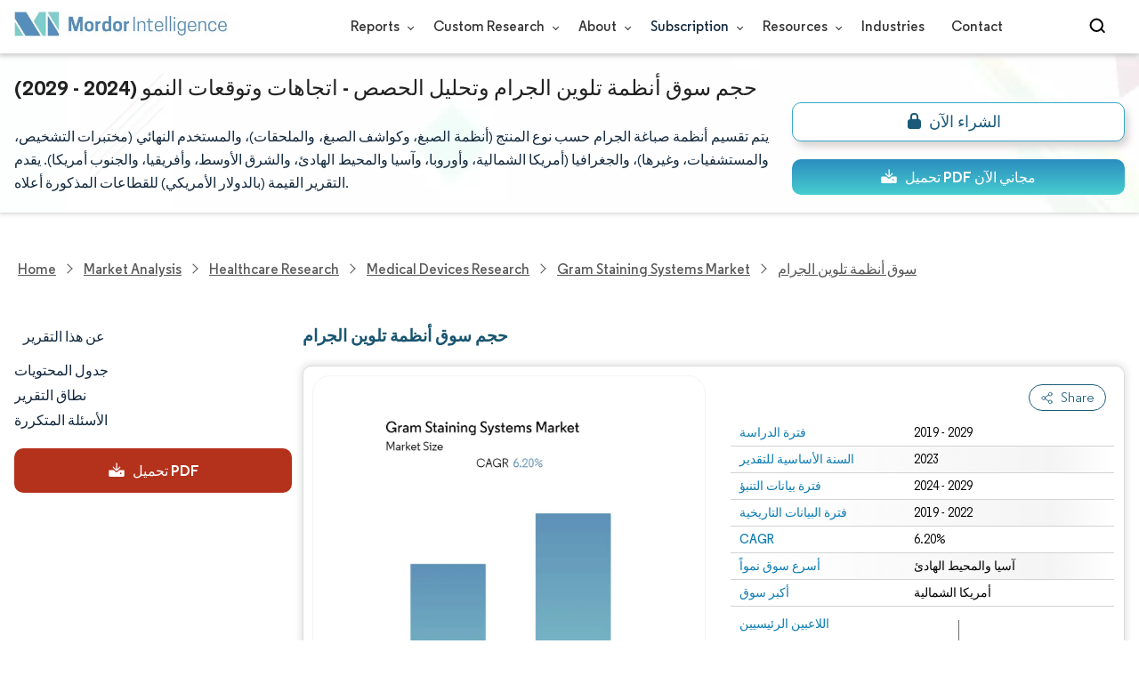

--- FILE ---
content_type: text/html; charset=utf-8
request_url: https://www.mordorintelligence.com/ar/industry-reports/gram-staining-systems-market
body_size: 28738
content:
<!DOCTYPE html><html lang="ar" dir="ltr"><head><meta charset="utf-8"><meta name="viewport" content="width=device-width,initial-scale=1,shrink-to-fit=no"><meta http-equiv="X-UA-Compatible" content="IE=Edge"><title>حجم سوق أنظمة تلوين الجرام وتحليل الأسهم-تقرير أبحاث الصناعة-اتجاهات النمو</title><meta lang="ar" name="keywords" content="سوق أنظمة تلطيخ الجرام، حجم سوق أنظمة تلطيخ الجرام، حصة السوق لأنظمة تلطيخ الجرام، تحليل سوق أنظمة تلطيخ الجرام، اتجاهات السوق لأنظمة تلطيخ الجرام، تقرير سوق أنظمة تلطيخ الجرام، أبحاث سوق أنظمة تلطيخ الجرام، صناعة أنظمة تلطيخ الجرام، صناعة أنظمة تلطيخ الجرام تقرير"><meta name="description" content="ينمو سوق أنظمة تلوين الجرام بمعدل نمو سنوي مركب يبلغ 6.20% على مدى السنوات الخمس القادمة. ELITechGroup، وbioMérieux SA، وHardy Diagnostics، وF. Hoffmann-La Roche Ltd، وLorne Laboratories Limited هي الشركات الكبرى العاملة في هذا السوق."><link rel="canonical" href="https://www.mordorintelligence.com/ar/industry-reports/gram-staining-systems-market"><link rel="alternate" hreflang="x-default" href="https://www.mordorintelligence.com/industry-reports/gram-staining-systems-market"><link rel="alternate" hreflang="en" href="https://www.mordorintelligence.com/industry-reports/gram-staining-systems-market"><link rel="alternate" hreflang="ar" href="https://www.mordorintelligence.com/ar/industry-reports/gram-staining-systems-market"><link rel="alternate" hreflang="zh-CN" href="https://www.mordorintelligence.com/zh-CN/industry-reports/gram-staining-systems-market"><link rel="alternate" hreflang="fr" href="https://www.mordorintelligence.com/fr/industry-reports/gram-staining-systems-market"><link rel="alternate" hreflang="de" href="https://www.mordorintelligence.com/de/industry-reports/gram-staining-systems-market"><link rel="alternate" hreflang="ja" href="https://www.mordorintelligence.com/ja/industry-reports/gram-staining-systems-market"><link rel="alternate" hreflang="pt" href="https://www.mordorintelligence.com/pt/industry-reports/gram-staining-systems-market"><link rel="alternate" hreflang="ru" href="https://www.mordorintelligence.com/ru/industry-reports/gram-staining-systems-market"><link rel="alternate" hreflang="es" href="https://www.mordorintelligence.com/es/industry-reports/gram-staining-systems-market"><link rel="alternate" hreflang="vi" href="https://www.mordorintelligence.com/vi/industry-reports/gram-staining-systems-market"><link rel="preload" href="/express-img/rd-background.webp" as="image" fetchpriority="high"><link rel="preload" href="/express-img/rd-background_mobile.webp" as="image" fetchpriority="high"><link rel="preload" media="screen and (min-width: 601px)" as="font" href="/express-fonts/Regular-Bold.woff2" type="font/woff2" crossorigin><link rel="preload" media="screen and (min-width: 601px)" as="font" href="/express-fonts/Regular-Medium.woff2" type="font/woff2" crossorigin><link rel="preload" media="screen and (min-width: 601px)" as="font" href="/express-fonts/Regular-Semibold.woff2" type="font/woff2" crossorigin><link rel="preload" media="screen and (min-width: 601px)" as="font" href="/express-fonts/Regular-Regular.woff2" type="font/woff2" crossorigin><link rel="preload" href="/v1.0.1/express-js/eventDrivenImports.js" as="script"><link rel="preload" href="/v1.0.1/express-js/non-async-lcp-translated.min.js" as="script"><link rel="preload" href="/v1.0.1/styles/test-flashrd.min.css" as="style"><link rel="preload" href="/v1.0.1/express-stylesheets/discount-banner.min.css" as="style"><link rel="icon" href="https://s3.mordorintelligence.com/favicon.ico" type="image/x-icon"><script src="/v1.0.1/express-js/eventDrivenImports.js" defer="defer"></script><meta property="og:title" content="أنظمة تلطيخ الجرام حجم السوق | Mordor Intelligence"><meta property="og:image" content="https://s3.mordorintelligence.com/production/gram-staining-systems-market/market-snapshot.webp?share=true"><meta property="og:url" content="https://www.mordorintelligence.com/ar/industry-reports/gram-staining-systems-market"><meta property="og:description" content="من المتوقع أن يسجل سوق أنظمة تلوين الجرام معدل نمو سنوي مركب قدره 6.20% خلال الفترة المتوقعة (2024-2029)"><meta property="og:type" content="website"><meta property="og:site_name" content="Mordor Intelligence"><meta name="twitter:card" content="summary_large_image"><meta name="twitter:site" content="@MordorIntel"><meta name="twitter:url" content="https://www.mordorintelligence.com/ar/industry-reports/gram-staining-systems-market"><meta name="twitter:title" content="أنظمة تلطيخ الجرام حجم السوق | Mordor Intelligence"><meta name="twitter:description" content="من المتوقع أن يسجل سوق أنظمة تلوين الجرام معدل نمو سنوي مركب قدره 6.20% خلال الفترة المتوقعة (2024-2029)"><meta name="twitter:image" content="https://s3.mordorintelligence.com/production/gram-staining-systems-market/market-snapshot.webp?share=true"><link rel="stylesheet" href="/v1.0.1/styles/test-flashrd.min.css"><link rel="stylesheet" href="/v1.0.1/express-stylesheets/discount-banner.min.css"><script data-cfasync="false" nonce="42a4d190-b020-45b3-ab92-4aea9481681e">try{(function(w,d){!function(j,k,l,m){if(j.zaraz)console.error("zaraz is loaded twice");else{j[l]=j[l]||{};j[l].executed=[];j.zaraz={deferred:[],listeners:[]};j.zaraz._v="5874";j.zaraz._n="42a4d190-b020-45b3-ab92-4aea9481681e";j.zaraz.q=[];j.zaraz._f=function(n){return async function(){var o=Array.prototype.slice.call(arguments);j.zaraz.q.push({m:n,a:o})}};for(const p of["track","set","debug"])j.zaraz[p]=j.zaraz._f(p);j.zaraz.init=()=>{var q=k.getElementsByTagName(m)[0],r=k.createElement(m),s=k.getElementsByTagName("title")[0];s&&(j[l].t=k.getElementsByTagName("title")[0].text);j[l].x=Math.random();j[l].w=j.screen.width;j[l].h=j.screen.height;j[l].j=j.innerHeight;j[l].e=j.innerWidth;j[l].l=j.location.href;j[l].r=k.referrer;j[l].k=j.screen.colorDepth;j[l].n=k.characterSet;j[l].o=(new Date).getTimezoneOffset();if(j.dataLayer)for(const t of Object.entries(Object.entries(dataLayer).reduce((u,v)=>({...u[1],...v[1]}),{})))zaraz.set(t[0],t[1],{scope:"page"});j[l].q=[];for(;j.zaraz.q.length;){const w=j.zaraz.q.shift();j[l].q.push(w)}r.defer=!0;for(const x of[localStorage,sessionStorage])Object.keys(x||{}).filter(z=>z.startsWith("_zaraz_")).forEach(y=>{try{j[l]["z_"+y.slice(7)]=JSON.parse(x.getItem(y))}catch{j[l]["z_"+y.slice(7)]=x.getItem(y)}});r.referrerPolicy="origin";r.src="/cdn-cgi/zaraz/s.js?z="+btoa(encodeURIComponent(JSON.stringify(j[l])));q.parentNode.insertBefore(r,q)};["complete","interactive"].includes(k.readyState)?zaraz.init():j.addEventListener("DOMContentLoaded",zaraz.init)}}(w,d,"zarazData","script");window.zaraz._p=async d$=>new Promise(ea=>{if(d$){d$.e&&d$.e.forEach(eb=>{try{const ec=d.querySelector("script[nonce]"),ed=ec?.nonce||ec?.getAttribute("nonce"),ee=d.createElement("script");ed&&(ee.nonce=ed);ee.innerHTML=eb;ee.onload=()=>{d.head.removeChild(ee)};d.head.appendChild(ee)}catch(ef){console.error(`Error executing script: ${eb}\n`,ef)}});Promise.allSettled((d$.f||[]).map(eg=>fetch(eg[0],eg[1])))}ea()});zaraz._p({"e":["(function(w,d){})(window,document)"]});})(window,document)}catch(e){throw fetch("/cdn-cgi/zaraz/t"),e;};</script></head><body><header id="header" class="site-header-wrapper"><div id="regular-rd" class="container new-nav-container" style="height:60px"><div class="logo-nav-button"><button class="menu-toggle-button" style="margin-right:10px" aria-label="menu-toggle-icon"><span class="bar"></span> <span class="bar"></span> <span class="bar"></span></button> <a href="https://www.mordorintelligence.com" class="img-d" title="Go to Mordor's home page" aria-label="Visit Mordor's home page"><img loading="eager" fetchpriority="high" src="/express-img/optimize-imgs/mordor_logo_optimize.webp" width="240" height="30" class="updated-desktop-logo" alt="logo"> </a><a href="https://www.mordorintelligence.com" class="img-m" title="Go to Mordor's home page" aria-label="Visit Mordor's home page"><img loading="eager" fetchpriority="high" src="/express-img/optimize-imgs/mordor_mobile_logo.webp" height="40" width="70" class="updated-mobile-logo-new" alt="logo" style="object-fit:contain"></a></div><nav id="navigations-bar" role="navigation" class="nav-items-container"><ul class="nav-items"><li class="nav-item has-dropdown store-item"><a href="https://www.mordorintelligence.com/market-analysis">Reports <span class="drop_arrow"></span></a><ul class="dropdown dropdown-big"><li class="dropdown-nav-item"><a href="https://www.mordorintelligence.com/market-analysis/aerospace-defense" target="_blank">Aerospace &amp; Defense</a></li><li class="dropdown-nav-item"><a href="https://www.mordorintelligence.com/market-analysis/agriculture" target="_blank">Agriculture</a></li><li class="dropdown-nav-item"><a href="https://www.mordorintelligence.com/market-analysis/animal-nutrition" target="_blank">Animal Nutrition &amp; Wellness</a></li><li class="dropdown-nav-item"><a href="https://www.mordorintelligence.com/market-analysis/automotive" target="_blank">Automotive</a></li><li class="dropdown-nav-item"><a href="https://www.mordorintelligence.com/market-analysis/chemicals-materials" target="_blank">Chemicals &amp; Materials</a></li><li class="dropdown-nav-item"><a href="https://www.mordorintelligence.com/market-analysis/consumer-goods-and-services" target="_blank">Consumer Goods and Services</a></li><li class="dropdown-nav-item"><a href="https://www.mordorintelligence.com/market-analysis/energy-power" target="_blank">Energy &amp; Power</a></li><li class="dropdown-nav-item"><a href="https://www.mordorintelligence.com/market-analysis/financial-services-and-investment-intelligence" target="_blank">Financial Services and Investment Intelligence</a></li><li class="dropdown-nav-item"><a href="https://www.mordorintelligence.com/market-analysis/food-beverage" target="_blank">Food &amp; Beverage</a></li><li class="dropdown-nav-item"><a href="https://www.mordorintelligence.com/market-analysis/healthcare" target="_blank">Healthcare</a></li><li class="dropdown-nav-item"><a href="https://www.mordorintelligence.com/market-analysis/home-property-improvement" target="_blank">Home and Property Improvement</a></li><li class="dropdown-nav-item"><a href="https://www.mordorintelligence.com/market-analysis/hospitality-and-tourism" target="_blank">Hospitality and Tourism</a></li><li class="dropdown-nav-item"><a href="https://www.mordorintelligence.com/market-analysis/logistics" target="_blank">Logistics</a></li><li class="dropdown-nav-item"><a href="https://www.mordorintelligence.com/market-analysis/manufacturing-products-and-services" target="_blank">Manufacturing Products and Services</a></li><li class="dropdown-nav-item"><a href="https://www.mordorintelligence.com/market-analysis/packaging" target="_blank">Packaging</a></li><li class="dropdown-nav-item"><a href="https://www.mordorintelligence.com/market-analysis/professional-and-commercial-services" target="_blank">Professional and Commercial Services</a></li><li class="dropdown-nav-item"><a href="https://www.mordorintelligence.com/market-analysis/real-estate-and-construction" target="_blank">Real Estate and Construction</a></li><li class="dropdown-nav-item"><a href="https://www.mordorintelligence.com/market-analysis/retail" target="_blank">Retail</a></li><li class="dropdown-nav-item"><a href="https://www.mordorintelligence.com/market-analysis/technology-media-and-telecom" target="_blank">Technology, Media and Telecom</a></li></ul></li><li class="nav-item has-dropdown has-mobile-dropdown store-item cr-items"><a href="https://www.mordorintelligence.com/custom-research">Custom Research <span class="drop_arrow"></span></a><ul class="dropdown mobile-dropdown cr-dropdown"><li class="dropdown-nav-item" style="width:270px;margin-bottom:6px"><div style="display:flex;align-items:center"><a href="https://www.mordorintelligence.com/custom-research" onclick='localStorage.setItem("tabId","Market & Industry Intelligence"),localStorage.setItem("scrollId","custom-research-offering")' target="_blank">Market & Industry Intelligence</a></div></li><li class="dropdown-nav-item" style="width:270px;margin-bottom:6px"><div style="display:flex;align-items:center"><a href="https://www.mordorintelligence.com/custom-research" onclick='localStorage.setItem("tabId","Customer & Partner Intelligence"),localStorage.setItem("scrollId","custom-research-offering")' target="_blank">Customer & Partner Intelligence</a></div></li><li class="dropdown-nav-item" style="width:270px;margin-bottom:6px"><div style="display:flex;align-items:center"><a href="https://www.mordorintelligence.com/custom-research" onclick='localStorage.setItem("tabId","Product & Pricing Insights"),localStorage.setItem("scrollId","custom-research-offering")' target="_blank">Product & Pricing Insights</a></div></li><li class="dropdown-nav-item" style="width:270px;margin-bottom:6px"><div style="display:flex;align-items:center"><a href="https://www.mordorintelligence.com/custom-research" onclick='localStorage.setItem("tabId","Competitive & Investment Intelligence"),localStorage.setItem("scrollId","custom-research-offering")' target="_blank">Competitive & Investment Intelligence</a></div></li><li class="dropdown-nav-item" style="width:270px;margin-bottom:4px"><div style="display:flex;align-items:center"><a href="https://www.mordorintelligence.com/custom-research" onclick='localStorage.setItem("tabId","Primary Research and Data Services"),localStorage.setItem("scrollId","custom-research-offering")' target="_blank">Primary Research and Data Services</a></div></li></ul><span class="mobile-drop drop_arrow"></span></li><li class="nav-item has-dropdown has-mobile-dropdown store-item about-items"><a href="https://www.mordorintelligence.com/about-us">About <span class="drop_arrow"></span></a><ul class="dropdown mobile-dropdown about-drowpdown" style="min-width:200px"><li class="dropdown-nav-item" style="margin-bottom:5px"><a href="https://www.mordorintelligence.com/about-us/our-team" target="_blank">Our Team</a></li><li class="dropdown-nav-item" style="margin-bottom:5px"><a href="https://www.mordorintelligence.com/about-us/clients" target="_blank">Our Clients</a></li><li class="dropdown-nav-item" style="margin-bottom:5px"><a href="https://www.mordorintelligence.com/about-us/partners" target="_blank">Our Partners</a></li><li class="dropdown-nav-item" style="margin-bottom:5px"><a href="https://www.mordorintelligence.com/about-us/media" target="_blank">Media</a></li><li class="dropdown-nav-item" style="margin-bottom:5px"><a href="https://www.mordorintelligence.com/about-us/csr" target="_blank">Social Responsibility</a></li><li class="dropdown-nav-item" style="margin-bottom:5px"><a href="https://www.mordorintelligence.com/about-us/awards" target="_blank">Awards &amp; Recognition</a></li><li class="dropdown-nav-item" style="margin-bottom:5px"><a href="https://www.mordorintelligence.com/about-us/faqs" target="_blank">FAQs</a></li><li class="dropdown-nav-item" style="margin-bottom:5px"><a href="https://www.mordorintelligence.com/careers" target="_blank">Careers</a></li></ul><span class="mobile-drop drop_arrow"></span></li><li class="nav-item has-dropdown has-mobile-dropdown store-item sbsc-items" style="font-family:regular_semibold">Subscription <span class="drop_arrow"></span><ul class="dropdown mobile-dropdown sbsc-dropdown" style="min-width:200px"><li class="dropdown-nav-item" style="margin-bottom:5px;width:230px"><a href="https://www.mordorintelligence.com/synapse?utm_source=top_navigation" target="_blank">Market Research Subscription</a></li><li class="dropdown-nav-item" style="margin-bottom:5px;width:230px"><a href="https://www.mordorintelligence.com/data-center-intelligence-database?utm_source=top_navigation" target="_blank">Data Center Intelligence</a></li></ul><span class="mobile-drop drop_arrow"></span></li><li class="nav-item has-dropdown has-mobile-dropdown store-item resource-items"><a href="https://www.mordorintelligence.com/signal">Resources <span class="drop_arrow"></span></a><ul class="dropdown mobile-dropdown resources-dropdown" style="min-width:200px"><li class="dropdown-nav-item" style="margin-bottom:5px"><a href="https://www.mordorintelligence.com/signal/insights" target="_blank">Insights</a></li><li class="dropdown-nav-item" style="margin-bottom:5px"><a href="https://www.mordorintelligence.com/signal/case-studies" target="_blank">Case Studies</a></li></ul><span class="mobile-drop drop_arrow"></span></li><li class="nav-item"><a href="https://www.mordorintelligence.com/industries" target="_blank">Industries</a></li><li class="nav-item"><a href="https://www.mordorintelligence.com/contact-us">Contact</a></li><li class="nav-item phone-no"><a href="tel:16177652493"><svg xmlns="http://www.w3.org/2000/svg" width="15" height="15" viewBox="0 0 24 24"><path d="M21.384,17.752a2.108,2.108,0,0,1-.522,3.359,7.543,7.543,0,0,1-5.476.642C10.5,20.523,3.477,13.5,2.247,8.614a7.543,7.543,0,0,1,.642-5.476,2.108,2.108,0,0,1,3.359-.522L8.333,4.7a2.094,2.094,0,0,1,.445,2.328A3.877,3.877,0,0,1,8,8.2c-2.384,2.384,5.417,10.185,7.8,7.8a3.877,3.877,0,0,1,1.173-.781,2.092,2.092,0,0,1,2.328.445Z"/></svg> +1 617-765-2493</a></li></ul></nav><div class="d-flex search-box"><input id="search" name="search" class="search-reports-input" placeholder="Search Reports..." autocomplete="off"> <button class="open-search-button" aria-label="Open-search" id="clicked-on-search" style="margin-right:10px;padding-top:14px"><span class="search_open_icon"></span></button> <button class="close-search-button" aria-label="Close-search"><svg width="16" height="16" viewBox="0 0 24 24" fill="none" xmlns="http://www.w3.org/2000/svg"><line x1="4" y1="4" x2="20" y2="20" stroke="black" stroke-width="3" stroke-linecap="round"></line><line x1="4" y1="20" x2="20" y2="4" stroke="black" stroke-width="3" stroke-linecap="round"></line></svg></button></div></div></header><script>document.addEventListener("DOMContentLoaded",function(){const e=document.querySelector(".menu-toggle-button"),t=document.querySelector(".search-box"),n=document.querySelector(".nav-items-container"),s=document.querySelector(".open-search-button"),o=document.querySelector(".close-search-button"),r=document.querySelector(".search-reports-input"),l=document.querySelectorAll(".mobile-drop"),d=document.querySelectorAll(".has-mobile-dropdown"),a=document.getElementsByClassName("dropdown"),i=e;i&&(i.setAttribute("aria-controls","main-navigation"),i.setAttribute("aria-expanded","false"),i.addEventListener("click",function(){const e="true"===i.getAttribute("aria-expanded");i.setAttribute("aria-expanded",String(!e))})),d[1].addEventListener("mouseenter",()=>{a[2].style.setProperty("display","flex","important")}),d[1].addEventListener("mouseleave",()=>{a[2].style.display="none"}),l[1].addEventListener("mouseenter",()=>{a[2].style.setProperty("display","flex","important")}),l[1].addEventListener("mouseleave",()=>{a[2].style.display="none"}),e.addEventListener("click",()=>{e.classList.toggle("active"),n.classList.toggle("active"),"none"===t.style.display?t.style.display="block":t.style.display="none"}),e.addEventListener("keydown",t=>{"Enter"!==t.key&&" "!==t.key||(t.preventDefault(),e.click())}),s.addEventListener("click",()=>{r.classList.add("active"),s.style.display="none",o.style.display="inline",r.focus()}),o.addEventListener("click",()=>{r.classList.remove("active"),s.style.display="inline",o.style.display="none",r.value=""}),document.addEventListener("click",e=>{r.contains(e.target)||s.contains(e.target)||o.contains(e.target)||(r.classList.remove("active"),s.style.display="inline",o.style.display="none",r.value="")});const c=document.querySelector(".cr-items"),y=document.querySelector(".cr-dropdown");c.addEventListener("mouseenter",()=>{y.style.setProperty("display","flex","important")}),c.addEventListener("mouseleave",()=>{y.style.display="none"});const u=document.querySelector(".resource-items"),m=document.querySelector(".resources-dropdown");u.addEventListener("mouseenter",()=>{m.style.setProperty("display","flex","important")}),u.addEventListener("mouseleave",()=>{m.style.display="none"});const p=document.querySelector(".sbsc-items"),v=document.querySelector(".sbsc-dropdown");p.addEventListener("mouseenter",()=>{v.style.setProperty("display","flex","important")}),p.addEventListener("mouseleave",()=>{v.style.display="none"})})</script><div class="flex rd-heading-section rd-banner"><div class="flex container rd-header"><div class="flex intro-info"><h1 class="report-title">حجم سوق أنظمة تلوين الجرام وتحليل الحصص - اتجاهات وتوقعات النمو (2024 - 2029)</h1><p class="short-description">يتم تقسيم أنظمة صباغة الجرام حسب نوع المنتج (أنظمة الصبغ، وكواشف الصبغ، والملحقات)، والمستخدم النهائي (مختبرات التشخيص، والمستشفيات، وغيرها)، والجغرافيا (أمريكا الشمالية، وأوروبا، وآسيا والمحيط الهادئ، والشرق الأوسط، وأفريقيا، والجنوب أمريكا). يقدم التقرير القيمة (بالدولار الأمريكي) للقطاعات المذكورة أعلاه.</p><div class="flex report-action-buttons"></div></div></div><div class="bottom-shadow"></div></div><style>.breadcrumb-wrapper{max-width:1280px;display:flex;align-items:center;position:relative;margin-bottom:1rem!important;margin-top:-2rem!important;padding:0 1rem!important}.breadcrumb-container{display:flex;align-items:center;gap:8px;overflow-x:auto;white-space:nowrap;scroll-behavior:smooth;scrollbar-width:none;-ms-overflow-style:none;flex:1;flex-wrap:nowrap;justify-content:start!important;margin-bottom:0!important;margin-top:0!important;padding:0!important}.breadcrumb-container::-webkit-scrollbar{display:none}.breadcrumb_arrow{flex-shrink:0}.breadcrumb-btn{background:#fff;cursor:pointer;padding:0!important;font-size:14px;user-select:none;display:none;border:1px solid rgb(0 111 171);border-radius:50%;width:26px;height:26px}.breadcrumb-btn.left{margin-right:.5rem!important}.breadcrumb-btn.right{margin-left:.5rem!important}.breadcrumb-btn svg{margin:0!important}.breadcrumb-btn:hover{background:#f3f4f6}</style><div class="breadcrumb-wrapper container mx-auto"><button class="breadcrumb-btn left" aria-label="Scroll left"><svg xmlns="http://www.w3.org/2000/svg" width="22" height="22" viewBox="0 0 24 24" fill="none" stroke="currentColor" stroke-width="2" stroke-linecap="round" stroke-linejoin="round" class="lucide lucide-chevron-left text-Primary-Blue-950" aria-hidden="true" style="color:rgb(0 111 171)"><path d="m15 18-6-6 6-6"></path></svg></button><nav role="navigation" aria-label="Breadcrumb" class="breadcrumb-container container mx-auto breadcrumb"><a href="https://www.mordorintelligence.com" target="_blank"><span>Home</span></a> <span class="breadcrumb_arrow"></span> <a href="https://www.mordorintelligence.com/market-analysis" target="_blank"><span>Market Analysis</span> </a><span class="breadcrumb_arrow"></span> <a href="https://www.mordorintelligence.com/market-analysis/healthcare" target="_blank"><span>Healthcare Research </span></a><span class="breadcrumb_arrow"></span> <a href="https://www.mordorintelligence.com/market-analysis/medical-devices" target="_blank"><span>Medical Devices Research </span></a><span class="breadcrumb_arrow"></span> <a href="https://www.mordorintelligence.com/industry-reports/gram-staining-systems-market" target="_blank"><span class="last notranslate">Gram Staining Systems Market </span></a><span class="breadcrumb_arrow"></span> <a href="https://www.mordorintelligence.com/ar/industry-reports/gram-staining-systems-market" target="_blank"><span class="last">سوق أنظمة تلوين الجرام</span></a></nav><button class="breadcrumb-btn right" aria-label="Scroll right"><svg xmlns="http://www.w3.org/2000/svg" width="22" height="22" viewBox="0 0 24 24" fill="none" stroke="currentColor" stroke-width="2" stroke-linecap="round" stroke-linejoin="round" class="lucide lucide-chevron-right text-Primary-Blue-950" aria-hidden="true" style="color:rgb(0 111 171)"><path d="m9 18 6-6-6-6"></path></svg></button></div><script>const breadcrumb=document.querySelector(".breadcrumb-container"),leftBtn=document.querySelector(".breadcrumb-btn.left"),rightBtn=document.querySelector(".breadcrumb-btn.right"),SCROLL_AMOUNT=200;function updateBreadcrumbArrows(){const e=breadcrumb.scrollLeft<=10,r=Math.ceil(breadcrumb.scrollLeft+breadcrumb.clientWidth)>=breadcrumb.scrollWidth-1;leftBtn.style.display=e?"none":"block",rightBtn.style.display=r?"none":"block"}leftBtn.addEventListener("click",()=>{breadcrumb.scrollBy({left:-200,behavior:"smooth"})}),rightBtn.addEventListener("click",()=>{breadcrumb.scrollBy({left:200,behavior:"smooth"})}),breadcrumb.addEventListener("scroll",updateBreadcrumbArrows),window.addEventListener("load",()=>{breadcrumb.scrollLeft=0,updateBreadcrumbArrows()}),window.addEventListener("resize",updateBreadcrumbArrows)</script><div id="container" class="container flex justify-between align-start main-container-wrapper"><aside class="toc-navigation flex-25"><nav role="navigation" class="rd-page-navigation"><ul class="main-nav-list"><li><span class="about-report-link">عن هذا التقرير</span><ul class="about-report-menu"><li data-section="market-snapshot-section" class="nav-links-rd active-nav-link">لقطة عن السوق</li><li data-section="market-overview-section" class="nav-links-rd">استعراض السوق</li><li data-section="market-trends-section" class="nav-links-rd">اتجاهات السوق الرئيسية</li><li data-section="competitive-landscape-section" class="nav-links-rd">المشهد التنافسي</li><li data-section="major-players-section" class="nav-links-rd">اللاعبين الرئيسيين</li><li data-section="recent-developments-section" class="nav-links-rd">تطورات الصناعة</li></ul></li><li data-section="table-of-content-section" id="clicked-on-toc">جدول المحتويات</li><li data-section="scope-of-the-report-section">نطاق التقرير</li><li data-section="frequently-asked-questions-section">الأسئلة المتكررة</li></ul><button id="download-sample-left" class="static-free-sample-btn req-samplepopup main-download-samplebtn rd-nav-lead-form downloadSampleDesktopMobile flex justify-center align-center" data-but-type="main-section-sample" data-toggle="modal" data-target="#downloadSampleModal" style="--left-download-sample-button-text:'تحميل PDF'"><svg xmlns="http://www.w3.org/2000/svg" width="20" height="20" viewBox="0 0 256 256"><rect width="256" height="256" fill="none"/><path fill="#fff" d="M122.34326,133.65723c.02588.02588.05469.04785.08106.07324.16211.15771.32861.31152.50341.45508.09766.08008.20118.15039.30176.22558.1084.08106.21485.165.32764.24073.11621.07812.2373.1455.35693.21679.10449.0625.20655.12793.31446.18555.12011.06445.24414.11914.36669.17676.11426.0542.22657.11084.34327.15967.11816.04882.23925.08837.35937.13134.126.04541.251.09375.37988.13282.11963.03613.24122.063.36231.09326.13184.0332.26269.07031.397.09716.13965.02735.28028.04395.42041.064.11817.01709.23389.03906.353.05078.26269.02588.52588.04.78955.04s.52686-.01416.78955-.04c.11914-.01172.23486-.03369.353-.05078.14013-.02.28076-.03662.42041-.064.13428-.02685.26513-.064.397-.09716.12109-.03028.24268-.05713.36231-.09326.1289-.03907.2539-.08741.37988-.13282.12012-.043.24121-.08252.35937-.13134.1167-.04883.229-.10547.34327-.15967.12255-.05762.24658-.11231.36669-.17676.10791-.05762.21-.12305.31446-.18555.11963-.07129.24072-.13867.35693-.21679.11279-.07569.21924-.15967.32764-.24073.10058-.07519.2041-.1455.30176-.22558.17822-.14649.34765-.30225.51269-.46338.023-.023.04883-.042.07178-.06494l48-48a8.00018,8.00018,0,1,0-11.31348-11.31446L136,108.68652V24a8,8,0,0,0-16,0v84.68652L85.65674,74.34277A8.00018,8.00018,0,0,0,74.34326,85.65723Z"/><path fill="#fff" d="M224,120H169.94141L144.9707,144.9707a24.00066,24.00066,0,0,1-33.9414,0L86.05859,120H32a16.01833,16.01833,0,0,0-16,16v64a16.01833,16.01833,0,0,0,16,16H224a16.01833,16.01833,0,0,0,16-16V136A16.01833,16.01833,0,0,0,224,120Zm-35.99951,60a12,12,0,1,1,12-12A12,12,0,0,1,188.00049,180Z"/></svg> <span class="cta-submit">تحميل PDF</span></button></nav></aside><main role="main" id="main" class="flex-74"><section id="market-snapshot-section"><div class="page-content_selectBox"><h2>حجم سوق أنظمة تلوين الجرام</h2></div><div class="market-snapshot-wrapper flex justify-between align-stretch"><div class="overview-points-list flex-49 share-feature-end"><table style="width:100%" class="no margin"><tbody><tr class="overview-points"><td class="overview-label">فترة الدراسة</td><td class="overview-value">2019 - 2029</td></tr><tr class="overview-points"><td class="overview-label">السنة الأساسية للتقدير</td><td class="overview-value">2023</td></tr><tr class="overview-points"><td class="overview-label">فترة بيانات التنبؤ</td><td class="overview-value">2024 - 2029</td></tr><tr class="overview-points"><td class="overview-label">فترة البيانات التاريخية</td><td class="overview-value">2019 - 2022</td></tr><tr class="overview-points"><td class="overview-label">CAGR</td><td class="overview-value">6.20%</td></tr><tr class="overview-points"><td class="overview-label">أسرع سوق نمواً</td><td class="overview-value">آسيا والمحيط الهادئ</td></tr><tr class="overview-points"><td class="overview-label">أكبر سوق</td><td class="overview-value">أمريكا الشمالية</td></tr><tr class="overview-points"><td class="key-player-images"><h3 class="snapshop-logos-title">اللاعبين الرئيسيين</h3><picture><source media="(min-width: 1024px)" srcset="https://s3.mordorintelligence.com/gram-staining-systems-market/gram-staining-systems-market_1674650723940_stain.webp 250w" sizes="(min-width: 1024px) 250px"><source media="(min-width: 768px)" srcset="https://s3.mordorintelligence.com/gram-staining-systems-market/gram-staining-systems-market_1674650723940_stain.webp 250w" sizes="(min-width: 768px) 250px"><source media="(max-width: 767px)" srcset="https://s3.mordorintelligence.com/gram-staining-systems-market/gram-staining-systems-market_1674650723940_stain.webp 100w" sizes="(max-width: 767px) 100vw"><img class="embed-code-context market-players rd-img" title="سوق أنظمة تلوين الجرام اللاعبين الرئيسيين" loading="lazy" src="https://s3.mordorintelligence.com/gram-staining-systems-market/gram-staining-systems-market_1674650723940_stain.webp" alt="اللاعبون الرئيسيون في سوق أنظمة تلوين الجرام الصناعة" width="250" height="141" style="object-fit:contain" data-description=""></picture><p class="major-player-disclaimer mt-1">*تنويه: لم يتم فرز اللاعبين الرئيسيين بترتيب معين</p></td></tr></tbody></table></div><div class="market-summary-graph flex-49"><figure><picture><source type="image/webp" media="(min-width: 1024px)" srcset="https://s3.mordorintelligence.com/gram-staining-systems-market/1700221843571_gram-staining-systems-market_Market_Summary.webp 300w" sizes="(min-width: 1024px) 300px"><source type="image/webp" media="(min-width: 768px)" srcset="https://s3.mordorintelligence.com/gram-staining-systems-market/1700221843571_gram-staining-systems-market_Market_Summary.webp 300w" sizes="(min-width: 768px) 300px"><source type="image/webp" media="(max-width: 767px)" srcset="https://s3.mordorintelligence.com/gram-staining-systems-market/1700221843571_gram-staining-systems-market_Market_Summary.webp 100w" sizes="(max-width: 767px) 100vw"><img title="سوق أنظمة تلوين الجرام الحجم" class="rd-img market-size-graph" loading="lazy" width="300" height="390" src="https://s3.mordorintelligence.com/gram-staining-systems-market/1700221843571_gram-staining-systems-market_Market_Summary.webp" alt="حجم سوق أنظمة تلوين الجرام" data-description="من المتوقع أن يسجل سوق أنظمة تلوين الجرام معدل نمو سنوي مركب قدره 6.20% خلال الفترة المتوقعة (2024-2029)"></picture><figcaption class="cc-attribution mt-1 visually-hidden" style="margin-top:10px;font-size:12px;padding:0 10px 10px">صورة © Mordor Intelligence. يُشترط النسب بموجب CC BY 4.0.</figcaption></figure></div></div></section><section id="market-overview-section" class="market-analysis-section discount-banner-show-trigger"><h2>تحليل سوق أنظمة تلوين الجرام</h2><p>من المتوقع أن يسجل سوق أنظمة تلوين الجرام معدل نمو سنوي مركب قدره 6.20٪ خلال الفترة المتوقعة (2024-2029).</p><ul><li>كان لجائحة كوفيد-19 تأثير كبير على سوق أنظمة تلوين الجرام بسبب الإغلاق العالمي بالإضافة إلى الإغلاق الجزئي أو الكامل لمرافق المختبرات بسبب التدفق الهائل لمرضى كوفيد-19.</li><li>على سبيل المثال، وفقًا لتحديث يناير 2021 الصادر عن الجمعية الأمريكية لعلم الأحياء الدقيقة، تعاني 47.5% من المختبرات من نقص في الإمدادات اللازمة للكشف عن البكتيريا الروتينية (بما في ذلك البكتيريا المسببة لالتهاب الحلق والالتهاب الرئوي والتهاب الشعب الهوائية والتهابات المسالك البولية). وبالتالي، كان لـCOVID-19 تأثير كبير على سوق أنظمة تلوين الجرام. ومع ذلك، مع استئناف الخدمات المختبرية وانخفاض حالات الإصابة بكوفيد-19، من المتوقع أن يتعافى السوق الذي تمت دراسته من انخفاض كوفيد-19 خلال الفترة المتوقعة.</li><li>العامل الرئيسي الذي يعزى إلى نمو السوق هو الحاجة المتزايدة للتقدم في التشخيص حيث أن هناك انتشار متزايد للأمراض المعدية. على سبيل المثال، وفقًا للبيانات التي نشرتها منظمة الصحة العالمية في التقرير العالمي عن السل 2022، كانت معظم حالات السل في عام 2021 في أقاليم منظمة الصحة العالمية في جنوب شرق آسيا (45%)، وأفريقيا (23%)، وأفريقيا (23%). غرب المحيط الهادئ (18%)، مع حصص أصغر في شرق البحر الأبيض المتوسط ​​(8.1%) والأمريكتين (2.9%) وأوروبا (2.2%). وبالتالي، من المتوقع أن يؤدي ارتفاع معدل انتشار حالات السل إلى زيادة الطلب على صبغة الجرام للكشف عن عدوى السل وبالتالي تعزيز نمو السوق.</li><li>بالإضافة إلى ذلك، من المتوقع أن يؤدي التقدم التكنولوجي والزيادة في تمويل البحوث للأبحاث السريرية إلى دفع نمو السوق. هناك زيادة في اعتماد أنظمة الصبغ الآلية في المختبرات والتي حظيت بالكثير من الاهتمام بسبب كفاءتها ودقتها. على سبيل المثال، وفقًا للمقالة المنشورة في ديسمبر 2022 في Elsevier، أشار البحث إلى نتائج واعدة فيما يتعلق بإمكانية وجود خوارزمية آلية لتصنيف الصور المجهرية الصبغية. علاوة على ذلك، من المتوقع أن تؤدي الزيادة في الدراسات السريرية باستخدام تقنيات تلوين الجرام المختلفة إلى دفع نمو السوق.</li><li>على سبيل المثال، في أبريل 2023، رعت جامعة سوهاج تجربة سريرية لتقييم الاختلافات المظهرية والوراثية للمكورات المعوية، وهي مكورات لاهوائية اختيارية إيجابية الجرام مرتبة في سلاسل قصيرة ومتوسطة. خلال هذا الإجراء، يتم إجراء تقنيات تلطيخ مختلفة لتحديد البكتيريا. وبالتالي، بسبب هذه الدراسات السريرية، من المرجح أن يزداد الطلب على كواشف وأنظمة تلوين الجرام، مما يعزز نمو السوق.</li><li>وبالتالي، نظرًا لارتفاع الأمراض المعدية والتقدم التكنولوجي وزيادة تمويل الأبحاث للأبحاث السريرية، من المتوقع أن يشهد السوق المدروس نموًا كبيرًا خلال الفترة المتوقعة. ومع ذلك، فإن نقص الوعي بأنظمة التلوين والعديد من الأشخاص الذين يستخدمون الطريقة التقليدية للتلوين يعيق نمو السوق.</li></ul></section><section id="market-trends-section" class="market-trends-section"><h2>اتجاهات سوق أنظمة تلوين الجرام</h2><h3>تعد المختبرات التشخيصية شريحة المستخدمين النهائيين الأسرع نموًا في سوق أنظمة تلوين الجرام</h3><ul><li>في مختبرات التشخيص، تعتبر صبغة جرام اختبارًا شائعًا يمكن أن يساعد في تشخيص وجود عدوى بكتيرية بسرعة. يعد تلوين الجرام أداة مهمة في علاج المرضى المصابين بالعدوى السريرية في حالات الطوارئ، وهو أداة تشخيصية مهمة في علاج المرضى المصابين بالعدوى السريرية في حالات الطوارئ. هذه التقنية لها أهمية في خراجات الأنسجة الرخوة، والتهابات الجهاز التنفسي السفلي، والتهابات المسالك البولية، والتهاب عنق الرحم، والتهاب الإحليل.</li><li>ويعزى نمو هذا القطاع إلى زيادة انتشار الأمراض المعدية، ومزايا أنظمة الصبغ على إجراء الصبغ التقليدي اليدوي، وزيادة تمويل مجال البحوث السريرية. على سبيل المثال، وفقًا لبيانات اليونيسف المحدثة في أغسطس 2021، على مستوى العالم، كان هناك أكثر من 1400 حالة التهاب رئوي لكل 100000 طفل، أو حالة واحدة لكل 71 طفلًا كل عام، مع حدوث أكبر حالات الإصابة في جنوب آسيا (2500 حالة لكل 100000 طفل). وغرب ووسط أفريقيا (1620 حالة لكل 100000 طفل). صبغة جرام البلغم هي اختبار معملي يستخدم للكشف عن البكتيريا في عينة البلغم للكشف عن الالتهاب الرئوي. وبالتالي، مع تزايد حالات الالتهاب الرئوي، من المتوقع أيضًا أن يزداد الطلب على تشخيصه، وهو ما من المتوقع أن يعزز نمو السوق خلال الفترة المتوقعة.</li><li>علاوة على ذلك، من المتوقع أن تؤدي الزيادة في إطلاق المنتجات والمبادرات الإستراتيجية من قبل اللاعبين الرئيسيين إلى دفع نمو القطاع. على سبيل المثال، في أكتوبر 2022، أطلق LordsMed، قسم الرعاية الصحية العالمي التابع لشركة Lord's Mark Industries، منشأة لتصنيع التشخيص المختبري (IVD) في فاساي، على مشارف مومباي. تقوم المنشأة التي تبلغ مساحتها 20 ألف قدم مربع بتصنيع التشخيص المختبري (IVD) وحلول تشخيص نقاط الرعاية مثل المحللات والكواشف للكيمياء الحيوية السريرية وأمراض الدم والأمصال والمناعة ومجموعات الاختبار السريع (مجموعات المستضدات المعتمدة من ICMR) والمواد الاستهلاكية المخبرية.</li><li>وبالتالي، فإن الكواشف المخبرية للكيمياء الحيوية السريرية تشمل كواشف تلوين الجرام والمواد الاستهلاكية، والتي تستخدم عادة للكشف عن التهابات المسالك البولية (UTIs)، والالتهاب الرئوي، وغيرها من الالتهابات البكتيرية، ومن المتوقع أن يشهد السوق المدروس نموًا كبيرًا في السوق بسبب لمثل هذه التوسعات في مرافق التصنيع.</li><li>وبالتالي، نظرًا لارتفاع الأمراض المعدية والتقدم التكنولوجي وزيادة تمويل الأبحاث للأبحاث السريرية، من المتوقع أن يشهد القطاع الذي تمت دراسته نموًا كبيرًا خلال الفترة المتوقعة.</li></ul><div class="img-container flex justify-center align-center"><figure><picture><source media="(min-width: 1024px)" srcset="https://s3.mordorintelligence.com/gram-staining-systems-market/1699328668942_gram-staining-systems-market_Number_of_Sexually_Transmitted_Diseases_United_States_2021-2022.png 750w" sizes="(min-width: 1024px) 750px"><source media="(min-width: 768px)" srcset="https://s3.mordorintelligence.com/gram-staining-systems-market/1699328668942_gram-staining-systems-market_Number_of_Sexually_Transmitted_Diseases_United_States_2021-2022.png 750w" sizes="(min-width: 768px) 750px"><source media="(max-width: 767px)" srcset="https://s3.mordorintelligence.com/gram-staining-systems-market/1699328668942_gram-staining-systems-market_Number_of_Sexually_Transmitted_Diseases_United_States_2021-2022.png 100w" sizes="(max-width: 767px) 100vw"><img title="سوق أنظمة تلوين الجرام الاتجاهات" class="full-width" loading="lazy" src="https://s3.mordorintelligence.com/gram-staining-systems-market/1699328668942_gram-staining-systems-market_Number_of_Sexually_Transmitted_Diseases_United_States_2021-2022.png" alt="أنظمة تلوين الجرام عدد الأمراض المعدية (بالآلاف)، حسب النوع، الصين، أكتوبر 2022" width="750" height="378" data-description="في مختبرات التشخيص، تعتبر صبغة جرام اختبارًا شائعًا يمكن أن يساعد في تشخيص وجود عدوى بكتيرية بسرعة. يعد تلوين الجرام أداة مهمة في علاج المرضى المصابين بالعدوى السريرية في حالات الطوارئ، وهو أداة تشخيصية مهمة في علاج المرضى المصابين بالعدوى السريرية في حالات الطوارئ. هذه التقنية لها أهمية في خراجات الأنسجة الرخوة، والتهابات الجهاز التنفسي السفلي، والتهابات المسالك البولية، والتهاب عنق الرحم، والتهاب الإحليل."></picture><figcaption class="cc-attribution mt-1 visually-hidden" style="margin-top:10px;font-size:12px;padding:0 10px 10px">صورة © Mordor Intelligence. يُشترط النسب بموجب CC BY 4.0.</figcaption></figure></div><div id="key-market-trends-download-sample" class="flex justify-between align-center section-cta cta-wrap"><div class="flex justify-center align-center flex-70"><svg xmlns="http://www.w3.org/2000/svg" width="20" height="20" viewBox="0 0 256 256"><rect width="256" height="256" fill="none"/><path fill="#B4311C" d="M122.34326,133.65723c.02588.02588.05469.04785.08106.07324.16211.15771.32861.31152.50341.45508.09766.08008.20118.15039.30176.22558.1084.08106.21485.165.32764.24073.11621.07812.2373.1455.35693.21679.10449.0625.20655.12793.31446.18555.12011.06445.24414.11914.36669.17676.11426.0542.22657.11084.34327.15967.11816.04882.23925.08837.35937.13134.126.04541.251.09375.37988.13282.11963.03613.24122.063.36231.09326.13184.0332.26269.07031.397.09716.13965.02735.28028.04395.42041.064.11817.01709.23389.03906.353.05078.26269.02588.52588.04.78955.04s.52686-.01416.78955-.04c.11914-.01172.23486-.03369.353-.05078.14013-.02.28076-.03662.42041-.064.13428-.02685.26513-.064.397-.09716.12109-.03028.24268-.05713.36231-.09326.1289-.03907.2539-.08741.37988-.13282.12012-.043.24121-.08252.35937-.13134.1167-.04883.229-.10547.34327-.15967.12255-.05762.24658-.11231.36669-.17676.10791-.05762.21-.12305.31446-.18555.11963-.07129.24072-.13867.35693-.21679.11279-.07569.21924-.15967.32764-.24073.10058-.07519.2041-.1455.30176-.22558.17822-.14649.34765-.30225.51269-.46338.023-.023.04883-.042.07178-.06494l48-48a8.00018,8.00018,0,1,0-11.31348-11.31446L136,108.68652V24a8,8,0,0,0-16,0v84.68652L85.65674,74.34277A8.00018,8.00018,0,0,0,74.34326,85.65723Z"/><path fill="#B4311C" d="M224,120H169.94141L144.9707,144.9707a24.00066,24.00066,0,0,1-33.9414,0L86.05859,120H32a16.01833,16.01833,0,0,0-16,16v64a16.01833,16.01833,0,0,0,16,16H224a16.01833,16.01833,0,0,0,16-16V136A16.01833,16.01833,0,0,0,224,120Zm-35.99951,60a12,12,0,1,1,12-12A12,12,0,0,1,188.00049,180Z"/></svg> <span>لفهم النماط الرئيسية، قم بتنزيل عينة من التقرير</span></div><div class="flex justify-center align-center flex-30"><span>تحميل PDF</span></div></div></section><section class="market-trends-section"><h3>من المتوقع أن تحتفظ أمريكا الشمالية بحصة كبيرة في السوق خلال فترة التنبؤ</h3><ul><li>من المتوقع أن تمتلك أمريكا الشمالية حصة سوقية كبيرة في السوق بشكل عام طوال الفترة المتوقعة. يعد ارتفاع معدل انتشار الأمراض المعدية والبنية التحتية للرعاية الصحية من بين العوامل الرئيسية المسؤولة عن حصتها الكبيرة في السوق.</li><li>على سبيل المثال، وفقًا لمراقبة الأمراض المنقولة جنسيًا 2021، تم تشخيص 710,151 حالة من حالات السيلان في الولايات المتحدة في عام 2021، وهو ما يمثل زيادة عن 677,769 حالة في العام السابق. وبالتالي، من المرجح أن تؤدي الزيادة في حالات السيلان إلى تعزيز سوق صبغة جرام، نظرًا لأن السيلان يقع تحت عدوى سلبية الجرام، والتي يمكن تشخيصها من خلال صبغة جرام.</li><li>علاوة على ذلك، تعد المبادرات الحكومية المفيدة وزيادة التمويل لتحسين المنتجات من بين الدوافع المتوقعة لزيادة نمو السوق. على سبيل المثال، وفقًا لتحديث مارس 2023 الصادر عن المعهد الوطني للصحة (NIH)، من المرجح أن يتم تمويل 609 مليون دولار أمريكي لأبحاث الالتهاب الرئوي والدراسات ذات الصلة في عام 2023 في الولايات المتحدة. وبالتالي، فإن مثل هذه الزيادة في التمويل لتشخيص واختبار الأمراض المعدية المختلفة من المرجح أن تزيد من الطلب على تلوين الجرام وبالتالي دفع نمو السوق خلال الفترة المتوقعة.</li><li>علاوة على ذلك، من المتوقع أن تؤدي الزيادة في عمليات إطلاق أدوات التشخيص والأنشطة الإستراتيجية الأخرى من قبل اللاعبين الرئيسيين إلى تعزيز نمو السوق. على سبيل المثال، في يونيو 2022، أصدرت شركة Agilent تنظيم التشخيص في المختبر (IVDR) - أدوات ومجموعات وكواشف متوافقة للاستخدام في الاتحاد الأوروبي (EU). يضمن إطلاق منتجات الفئة أ المتوافقة مع IVDR أن المختبرات في الاتحاد الأوروبي التي تعتمد على أدوات ومجموعات وكواشف Agilent IVDR في سير عملها التشخيصي ستظل قادرة على استخدام هذه المنتجات دون انقطاع. وبالتالي، فإن إطلاق كاشف IVD للكشف عن الالتهابات البكتيرية المختلفة يعزز نمو سوق تلوين الجرام خلال الفترة المتوقعة.</li><li>ولذلك، ونظرًا لارتفاع الأمراض المعدية وزيادة تمويل الأبحاث للأبحاث السريرية، من المتوقع أن تشهد أمريكا الشمالية نموًا كبيرًا خلال الفترة المتوقعة.</li></ul><div class="img-container flex justify-center align-center"><figure><picture><source media="(min-width: 1024px)" srcset="https://s3.mordorintelligence.com/gram-staining-systems-market/1674647262918_gram-staining-systems-market_Gram_Staining_Systems_Market_-_Growth_Rate_by_Region_.png 750w" sizes="(min-width: 1024px) 750px"><source media="(min-width: 768px)" srcset="https://s3.mordorintelligence.com/gram-staining-systems-market/1674647262918_gram-staining-systems-market_Gram_Staining_Systems_Market_-_Growth_Rate_by_Region_.png 750w" sizes="(min-width: 768px) 750px"><source media="(max-width: 767px)" srcset="https://s3.mordorintelligence.com/gram-staining-systems-market/1674647262918_gram-staining-systems-market_Gram_Staining_Systems_Market_-_Growth_Rate_by_Region_.png 100w" sizes="(max-width: 767px) 100vw"><img title="سوق أنظمة تلوين الجرام الاتجاهات" loading="lazy" class="full-width" src="https://s3.mordorintelligence.com/gram-staining-systems-market/1674647262918_gram-staining-systems-market_Gram_Staining_Systems_Market_-_Growth_Rate_by_Region_.png" alt="سوق أنظمة تلوين الجرام – معدل النمو حسب المنطقة" width="750" height="378" data-description="من المتوقع أن تمتلك أمريكا الشمالية حصة سوقية كبيرة في السوق بشكل عام طوال الفترة المتوقعة. يعد ارتفاع معدل انتشار الأمراض المعدية والبنية التحتية للرعاية الصحية من بين العوامل الرئيسية المسؤولة عن حصتها الكبيرة في السوق."></picture><figcaption class="cc-attribution mt-1 visually-hidden" style="margin-top:10px;font-size:12px;padding:0 10px 10px">صورة © Mordor Intelligence. يُشترط النسب بموجب CC BY 4.0.</figcaption></figure></div><div id="geography-trends-form" class="flex justify-between align-center section-cta cta-wrap"><div class="flex justify-center align-center flex-70"><svg xmlns="http://www.w3.org/2000/svg" width="20" height="20" viewBox="0 0 256 256"><rect width="256" height="256" fill="none"/><path fill="#B4311C" d="M122.34326,133.65723c.02588.02588.05469.04785.08106.07324.16211.15771.32861.31152.50341.45508.09766.08008.20118.15039.30176.22558.1084.08106.21485.165.32764.24073.11621.07812.2373.1455.35693.21679.10449.0625.20655.12793.31446.18555.12011.06445.24414.11914.36669.17676.11426.0542.22657.11084.34327.15967.11816.04882.23925.08837.35937.13134.126.04541.251.09375.37988.13282.11963.03613.24122.063.36231.09326.13184.0332.26269.07031.397.09716.13965.02735.28028.04395.42041.064.11817.01709.23389.03906.353.05078.26269.02588.52588.04.78955.04s.52686-.01416.78955-.04c.11914-.01172.23486-.03369.353-.05078.14013-.02.28076-.03662.42041-.064.13428-.02685.26513-.064.397-.09716.12109-.03028.24268-.05713.36231-.09326.1289-.03907.2539-.08741.37988-.13282.12012-.043.24121-.08252.35937-.13134.1167-.04883.229-.10547.34327-.15967.12255-.05762.24658-.11231.36669-.17676.10791-.05762.21-.12305.31446-.18555.11963-.07129.24072-.13867.35693-.21679.11279-.07569.21924-.15967.32764-.24073.10058-.07519.2041-.1455.30176-.22558.17822-.14649.34765-.30225.51269-.46338.023-.023.04883-.042.07178-.06494l48-48a8.00018,8.00018,0,1,0-11.31348-11.31446L136,108.68652V24a8,8,0,0,0-16,0v84.68652L85.65674,74.34277A8.00018,8.00018,0,0,0,74.34326,85.65723Z"/><path fill="#B4311C" d="M224,120H169.94141L144.9707,144.9707a24.00066,24.00066,0,0,1-33.9414,0L86.05859,120H32a16.01833,16.01833,0,0,0-16,16v64a16.01833,16.01833,0,0,0,16,16H224a16.01833,16.01833,0,0,0,16-16V136A16.01833,16.01833,0,0,0,224,120Zm-35.99951,60a12,12,0,1,1,12-12A12,12,0,0,1,188.00049,180Z"/></svg> <span>لفهم الأنماط الجغرافيةة، قم بتنزيل عينة من التقرير</span></div><div class="flex justify-center align-center flex-30"><span>تحميل PDF</span></div></div></section><section id="competitive-landscape-section" class="industry-overview-section"><h2>نظرة عامة على صناعة أنظمة تلطيخ الجرام</h2><p>سوق أنظمة تلطيخ الجرام تنافسي ويتكون من العديد من اللاعبين الرئيسيين. يركز اللاعبون الرئيسيون على تطوير المنتجات وفتح مرافق تصنيع جديدة. بعض الشركات التي تهيمن حاليًا على السوق هي ELITechGroup، وbioMérieux SA، وHardy Diagnostics، وF. Hoffmann-La Roche Ltd، وLorne Laboratories Limited، وLabema Oy، وThermo Fisher Scientific، وMerck KGaA.</p></section><section id="major-players-section" class="market-leaders"><h2>قادة سوق أنظمة تلوين الجرام</h2><div class="flex justify-between align-stretch wrap"><ol class="flex-40 flex flex-column justify-between align-stretch"><li data-index="1" class="market-leaders-name"><p>ELITechGroup</p></li><li data-index="2" class="market-leaders-name"><p>bioMérieux SA</p></li><li data-index="3" class="market-leaders-name"><p>Hardy Diagnostics</p></li><li data-index="4" class="market-leaders-name"><p>F. Hoffmann-La Roche Ltd</p></li><li data-index="5" class="market-leaders-name"><p>Lorne Laboratories Limited</p></li><li><small class="desclaimer">*تنويه: لم يتم فرز اللاعبين الرئيسيين بترتيب معين</small></li></ol><div class="img-container flex-50"><figure><picture><source type="image/webp" media="(min-width: 1024px)" srcset="https://s3.mordorintelligence.com/gram-staining-systems-market/gram-staining-systems-market_1674647768463_gram.webp 355w" sizes="(min-width: 1024px) 355px"><source type="image/webp" media="(min-width: 768px)" srcset="https://s3.mordorintelligence.com/gram-staining-systems-market/gram-staining-systems-market_1674647768463_gram.webp 355w" sizes="(min-width: 768px) 355px"><source type="image/webp" media="(max-width: 767px)" srcset="https://s3.mordorintelligence.com/gram-staining-systems-market/gram-staining-systems-market_1674647768463_gram.webp 100w" sizes="(max-width: 767px) 100vw"><img title="سوق أنظمة تلوين الجرام التركيز" loading="lazy" class="full-width" src="https://s3.mordorintelligence.com/gram-staining-systems-market/gram-staining-systems-market_1674647768463_gram.webp" width="355" height="318" alt="تركيز سوق أنظمة تلوين الجرام" data-description=""></picture><figcaption class="cc-attribution mt-1 visually-hidden" style="margin-top:10px;font-size:12px;padding:0 10px 10px">صورة © Mordor Intelligence. يُشترط النسب بموجب CC BY 4.0.</figcaption></figure></div></div><div id="market-concentration-download" class="flex justify-between align-center section-cta cta-wrap market-concentration-download-btn"><div class="flex justify-center align-center flex-70"><svg xmlns="http://www.w3.org/2000/svg" width="20" height="20" viewBox="0 0 256 256"><rect width="256" height="256" fill="none"/><path fill="#B4311C" d="M122.34326,133.65723c.02588.02588.05469.04785.08106.07324.16211.15771.32861.31152.50341.45508.09766.08008.20118.15039.30176.22558.1084.08106.21485.165.32764.24073.11621.07812.2373.1455.35693.21679.10449.0625.20655.12793.31446.18555.12011.06445.24414.11914.36669.17676.11426.0542.22657.11084.34327.15967.11816.04882.23925.08837.35937.13134.126.04541.251.09375.37988.13282.11963.03613.24122.063.36231.09326.13184.0332.26269.07031.397.09716.13965.02735.28028.04395.42041.064.11817.01709.23389.03906.353.05078.26269.02588.52588.04.78955.04s.52686-.01416.78955-.04c.11914-.01172.23486-.03369.353-.05078.14013-.02.28076-.03662.42041-.064.13428-.02685.26513-.064.397-.09716.12109-.03028.24268-.05713.36231-.09326.1289-.03907.2539-.08741.37988-.13282.12012-.043.24121-.08252.35937-.13134.1167-.04883.229-.10547.34327-.15967.12255-.05762.24658-.11231.36669-.17676.10791-.05762.21-.12305.31446-.18555.11963-.07129.24072-.13867.35693-.21679.11279-.07569.21924-.15967.32764-.24073.10058-.07519.2041-.1455.30176-.22558.17822-.14649.34765-.30225.51269-.46338.023-.023.04883-.042.07178-.06494l48-48a8.00018,8.00018,0,1,0-11.31348-11.31446L136,108.68652V24a8,8,0,0,0-16,0v84.68652L85.65674,74.34277A8.00018,8.00018,0,0,0,74.34326,85.65723Z"/><path fill="#B4311C" d="M224,120H169.94141L144.9707,144.9707a24.00066,24.00066,0,0,1-33.9414,0L86.05859,120H32a16.01833,16.01833,0,0,0-16,16v64a16.01833,16.01833,0,0,0,16,16H224a16.01833,16.01833,0,0,0,16-16V136A16.01833,16.01833,0,0,0,224,120Zm-35.99951,60a12,12,0,1,1,12-12A12,12,0,0,1,188.00049,180Z"/></svg> <span>هل تحتاج إلى مزيد من التفاصيل حول لاعبي السوق والمنافسين؟</span></div><div class="flex justify-center align-center flex-30"><span>تحميل عينة</span></div></div></section><section id="recent-developments-section" class="recent-developments-section"><h2>أخبار سوق أنظمة تلوين الجرام</h2><ul><li>مارس 2023 في تطور مهم، دخل مستشفى ماساتشوستس العام في شراكة مع الجمعية الأمريكية للأمراض المنقولة جنسيًا لإطلاق تجربة تجريبية عشوائية محكومة رائدة. كان الهدف الأساسي للتجربة هو تقييم فعالية الفحص المكتبي السريع لمدة 30 دقيقة، والذي تم تصميمه كصبغة غرام في نقطة الرعاية. كان هذا النهج المبتكر بمثابة بديل محتمل لمعايير الرعاية الحالية. استهدفت التجربة على وجه التحديد الإدارة السريرية للمرضى الذين تظهر عليهم أعراض التهاب الإحليل أو التهاب عنق الرحم، مما يمثل خطوة حاسمة إلى الأمام في مجال تشخيص الأمراض المنقولة جنسياً.</li><li>ديسمبر 2022 كشفت مجموعة ELITechGroup، وهي مجموعة بارزة من الشركات الخاصة المتخصصة في تصنيع وتوزيع معدات التشخيص والكواشف المخبرية، عن مقرها الرئيسي الجديد في تورينو. كان إنشاء هذا المقر المتطور بمثابة علامة فارقة هامة لمجموعة ELITechGroup. وتشتهر المجموعة بحضورها العالمي، وقد لعبت دورًا محوريًا في تطوير التشخيص السريري، لا سيما في المختبرات التي تعمل على مقربة من المرضى الذين تخدمهم. وقد عزز هذا التركيز الاستراتيجي مكانة ELITechGroup كمساهم رئيسي في تشكيل مشهد التشخيص السريري الحديث.</li></ul></section><section id="table-of-content-section" class="customize-toc discount-banner-hide-trigger"><h2 class="component-heading toc-heading">تقرير سوق أنظمة تلوين الجرام – جدول المحتويات</h2><div id="table-of-content"><p class="toc-level-1 toc-content-heading" id="toc-content-heading-0">1. مقدمة</p><ul><li class="toc-level-2">1.1 افتراضات الدراسة وتعريف السوق</li><li class="toc-level-2">1.2 مجال الدراسة</li></ul><p class="toc-level-1 toc-content-heading" id="toc-content-heading-1">2. مناهج البحث العلمي</p><p class="toc-level-1 toc-content-heading" id="toc-content-heading-2">3. ملخص تنفيذي</p><p class="toc-level-1 toc-content-heading" id="toc-content-heading-3">4. ديناميكيات السوق</p><ul><li class="toc-level-2">4.1 نظرة عامة على السوق</li><li class="toc-level-2">4.2 العوامل المحركة للسوق<ul><li class="toc-level-3">4.2.1 ارتفاع معدل انتشار الأمراض المعدية</li><li class="toc-level-3">4.2.2 التقدم التكنولوجي في أنظمة التلوين وزيادة تمويل البحوث السريرية</li></ul></li><li class="toc-level-2">4.3 قيود السوق<ul><li class="toc-level-3">4.3.1 قلة الوعي بالأنظمة</li></ul></li><li class="toc-level-2">4.4 تحليل القوى الخمس لبورتر<ul><li class="toc-level-3">4.4.1 تهديد الوافدين الجدد</li><li class="toc-level-3">4.4.2 القدرة التفاوضية للمشترين / المستهلكين</li><li class="toc-level-3">4.4.3 القدرة التفاوضية للموردين</li><li class="toc-level-3">4.4.4 تهديد المنتجات البديلة</li><li class="toc-level-3">4.4.5 شدة التنافس تنافسية</li></ul></li></ul><p class="toc-level-1 toc-content-heading" id="toc-content-heading-4">5. تقسيم السوق (حجم السوق حسب القيمة - الدولار الأمريكي)</p><ul><li class="toc-level-2">5.1 حسب نوع المنتج<ul><li class="toc-level-3">5.1.1 أنظمة تلطيخ</li><li class="toc-level-3">5.1.2 الكواشف تلطيخ</li><li class="toc-level-3">5.1.3 مُكَمِّلات</li></ul></li><li class="toc-level-2">5.2 بواسطة المستخدم النهائي<ul><li class="toc-level-3">5.2.1 مختبرات التشخيص</li><li class="toc-level-3">5.2.2 المستشفيات</li><li class="toc-level-3">5.2.3 المستخدمين النهائيين الآخرين</li></ul></li><li class="toc-level-2">5.3 جغرافية<ul><li class="toc-level-3">5.3.1 أمريكا الشمالية</li><li class="toc-level-4">5.3.1.1 الولايات المتحدة</li><li class="toc-level-4">5.3.1.2 كندا</li><li class="toc-level-4">5.3.1.3 المكسيك</li><li class="toc-level-3">5.3.2 أوروبا</li><li class="toc-level-4">5.3.2.1 ألمانيا</li><li class="toc-level-4">5.3.2.2 المملكة المتحدة</li><li class="toc-level-4">5.3.2.3 فرنسا</li><li class="toc-level-4">5.3.2.4 إيطاليا</li><li class="toc-level-4">5.3.2.5 إسبانيا</li><li class="toc-level-4">5.3.2.6 بقية أوروبا</li><li class="toc-level-3">5.3.3 آسيا والمحيط الهادئ</li><li class="toc-level-4">5.3.3.1 الصين</li><li class="toc-level-4">5.3.3.2 اليابان</li><li class="toc-level-4">5.3.3.3 الهند</li><li class="toc-level-4">5.3.3.4 أستراليا</li><li class="toc-level-4">5.3.3.5 كوريا الجنوبية</li><li class="toc-level-4">5.3.3.6 بقية منطقة آسيا والمحيط الهادئ</li><li class="toc-level-3">5.3.4 الشرق الأوسط وأفريقيا</li><li class="toc-level-4">5.3.4.1 مجلس التعاون الخليجي</li><li class="toc-level-4">5.3.4.2 جنوب أفريقيا</li><li class="toc-level-4">5.3.4.3 بقية دول الشرق الأوسط وأفريقيا</li><li class="toc-level-3">5.3.5 أمريكا الجنوبية</li><li class="toc-level-4">5.3.5.1 البرازيل</li><li class="toc-level-4">5.3.5.2 الأرجنتين</li><li class="toc-level-4">5.3.5.3 بقية أمريكا الجنوبية</li></ul></li></ul><p class="toc-level-1 toc-content-heading" id="toc-content-heading-5">6. مشهد تنافسي</p><ul><li class="toc-level-2">6.1 ملف الشركة<ul><li class="toc-level-3">6.1.1 ELITechGroup</li><li class="toc-level-3">6.1.2 bioMerieux SA</li><li class="toc-level-3">6.1.3 Hardy Diagnostics</li><li class="toc-level-3">6.1.4 F. Hoffmann-La Roche Ltd</li><li class="toc-level-3">6.1.5 Lorne Laboratories Limited</li><li class="toc-level-3">6.1.6 لابيما هاي</li><li class="toc-level-3">6.1.7 Thermo Fisher Scientific</li><li class="toc-level-3">6.1.8 Merck KGaA</li><li class="toc-level-3">6.1.9 MetaSystems</li><li class="toc-level-3">6.1.10 Diagnostic BioSystems</li></ul></li></ul><p class="toc-level-1 toc-content-heading" id="toc-content-heading-6">7. فرص السوق والاتجاهات المستقبلية</p><div style="font-family:regular_semibold">***بحسب التوافر</div><div style="font-family:regular_semibold">** يغطي المشهد التنافسي - نظرة عامة على الأعمال والبيانات المالية والمنتجات والاستراتيجيات والتطورات الأخيرة</div></div><div id="get-price-break-up" class="flex justify-between align-center section-cta cta-wrap"><div class="flex justify-center align-center flex-75"><svg xmlns="http://www.w3.org/2000/svg" width="20" height="20" viewBox="0 0 24 24" fill="none" stroke="#B4311C" stroke-width="2" stroke-linecap="butt"><path d="M19 21l-7-5-7 5V5a2 2 0 0 1 2-2h10a2 2 0 0 1 2 2z"></path></svg> <span>يمكنك شراء أجزاء من هذا التقرير. تحقق من الأسعار لأقسام محددة</span></div><div class="flex justify-center align-center flex-25">احصل على تقسيم السعر الان</div></div></section><section id="scope-of-the-report-section" class="segmentation-toc"><h2>تجزئة صناعة أنظمة تلوين الجرام</h2><p>صبغة جرام هي اختبار يكتشف البكتيريا في المناطق التي يشتبه في وجود عدوى بها، مثل الحلق أو الرئتين أو الأعضاء التناسلية أو جروح الجلد. يمكن أيضًا استخدام بقع جرام للكشف عن الجراثيم في سوائل الجسم مثل الدم أو البول.</p><p>يتم تقسيم أنظمة تلوين الجرام حسب نوع المنتج (أنظمة التلوين وكواشف التلوين والملحقات)، والمستخدم النهائي (مختبرات التشخيص، والمستشفيات، والمستخدمين النهائيين الآخرين)، والجغرافيا (أمريكا الشمالية، وأوروبا، وآسيا والمحيط الهادئ، والشرق الأوسط، وأمريكا الشمالية). وأفريقيا وأمريكا الجنوبية). يغطي تقرير السوق أيضًا أحجام واتجاهات السوق المقدرة لـ 17 دولة مختلفة عبر المناطق الرئيسية على مستوى العالم.</p><p>يقدم التقرير القيمة (بالدولار الأمريكي) للقطاعات المذكورة أعلاه.</p><div class="segmentation-toc-container-mobile"><div class="segmentation-accordion-item"><strong>حسب نوع المنتج</strong><div class="segmentation-accordion-table-data"><table class="segmentation-toc-table"><tr><td>أنظمة تلطيخ</td></tr><tr class="segmentation-toc-line-break"><td>الكواشف تلطيخ</td></tr><tr class="segmentation-toc-line-break"><td>مُكَمِّلات</td></tr></table></div><input type="checkbox" id="segmentation-accordion-icon-0" class="segmentation-accordion-icon" aria-label="حسب نوع المنتج"></div><div class="segmentation-accordion-item"><strong>بواسطة المستخدم النهائي</strong><div class="segmentation-accordion-table-data"><table class="segmentation-toc-table"><tr><td>مختبرات التشخيص</td></tr><tr class="segmentation-toc-line-break"><td>المستشفيات</td></tr><tr class="segmentation-toc-line-break"><td>المستخدمين النهائيين الآخرين</td></tr></table></div><input type="checkbox" id="segmentation-accordion-icon-1" class="segmentation-accordion-icon" aria-label="بواسطة المستخدم النهائي"></div><div class="segmentation-accordion-item"><strong>جغرافية</strong><div class="segmentation-accordion-table-data"><table class="segmentation-toc-table"><tr><td>أمريكا الشمالية</td><td>الولايات المتحدة</td></tr><tr><td></td><td>كندا</td></tr><tr><td></td><td>المكسيك</td></tr><tr class="segmentation-toc-line-break"><td>أوروبا</td><td>ألمانيا</td></tr><tr><td></td><td>المملكة المتحدة</td></tr><tr><td></td><td>فرنسا</td></tr><tr><td></td><td>إيطاليا</td></tr><tr><td></td><td>إسبانيا</td></tr><tr><td></td><td>بقية أوروبا</td></tr><tr class="segmentation-toc-line-break"><td>آسيا والمحيط الهادئ</td><td>الصين</td></tr><tr><td></td><td>اليابان</td></tr><tr><td></td><td>الهند</td></tr><tr><td></td><td>أستراليا</td></tr><tr><td></td><td>كوريا الجنوبية</td></tr><tr><td></td><td>بقية منطقة آسيا والمحيط الهادئ</td></tr><tr class="segmentation-toc-line-break"><td>الشرق الأوسط وأفريقيا</td><td>مجلس التعاون الخليجي</td></tr><tr><td></td><td>جنوب أفريقيا</td></tr><tr><td></td><td>بقية دول الشرق الأوسط وأفريقيا</td></tr><tr class="segmentation-toc-line-break"><td>أمريكا الجنوبية</td><td>البرازيل</td></tr><tr><td></td><td>الأرجنتين</td></tr><tr><td></td><td>بقية أمريكا الجنوبية</td></tr></table></div><input type="checkbox" id="segmentation-accordion-icon-2" class="segmentation-accordion-icon" aria-label="جغرافية"></div></div><table class="segmentation-toc-table"><tr><td>حسب نوع المنتج</td><td>أنظمة تلطيخ</td></tr><tr><td></td><td>الكواشف تلطيخ</td></tr><tr><td></td><td>مُكَمِّلات</td></tr><tr class="segmentation-toc-line-break"><td>بواسطة المستخدم النهائي</td><td>مختبرات التشخيص</td></tr><tr><td></td><td>المستشفيات</td></tr><tr><td></td><td>المستخدمين النهائيين الآخرين</td></tr><tr><td></td><td colspan="2" style="border-bottom:1px solid #d9d9d9;padding:0"></td></tr><tr class="segmentation-toc-line-break"><td>جغرافية</td><td>أمريكا الشمالية</td><td>الولايات المتحدة</td></tr><tr><td></td><td></td><td>كندا</td></tr><tr><td></td><td></td><td>المكسيك</td></tr><tr><td></td><td colspan="2" style="border-bottom:1px solid #d9d9d9;padding:0"></td></tr><tr><td></td><td>أوروبا</td><td>ألمانيا</td></tr><tr><td></td><td></td><td>المملكة المتحدة</td></tr><tr><td></td><td></td><td>فرنسا</td></tr><tr><td></td><td></td><td>إيطاليا</td></tr><tr><td></td><td></td><td>إسبانيا</td></tr><tr><td></td><td></td><td>بقية أوروبا</td></tr><tr><td></td><td colspan="2" style="border-bottom:1px solid #d9d9d9;padding:0"></td></tr><tr><td></td><td>آسيا والمحيط الهادئ</td><td>الصين</td></tr><tr><td></td><td></td><td>اليابان</td></tr><tr><td></td><td></td><td>الهند</td></tr><tr><td></td><td></td><td>أستراليا</td></tr><tr><td></td><td></td><td>كوريا الجنوبية</td></tr><tr><td></td><td></td><td>بقية منطقة آسيا والمحيط الهادئ</td></tr><tr><td></td><td colspan="2" style="border-bottom:1px solid #d9d9d9;padding:0"></td></tr><tr><td></td><td>الشرق الأوسط وأفريقيا</td><td>مجلس التعاون الخليجي</td></tr><tr><td></td><td></td><td>جنوب أفريقيا</td></tr><tr><td></td><td></td><td>بقية دول الشرق الأوسط وأفريقيا</td></tr><tr><td></td><td colspan="2" style="border-bottom:1px solid #d9d9d9;padding:0"></td></tr><tr><td></td><td>أمريكا الجنوبية</td><td>البرازيل</td></tr><tr><td></td><td></td><td>الأرجنتين</td></tr><tr><td></td><td></td><td>بقية أمريكا الجنوبية</td></tr></table><div id="scopeof-the-report-customize" class="flex justify-between align-center section-cta cta-wrap"><div class="flex justify-center align-center flex-70"><svg xmlns="http://www.w3.org/2000/svg" width="20" height="20" viewBox="0 0 24 24" fill="none" stroke="#B4311C" stroke-width="2" stroke-linecap="butt"><path d="M19 21l-7-5-7 5V5a2 2 0 0 1 2-2h10a2 2 0 0 1 2 2z"></path></svg> <span>هل تحتاج إلى منطقة أو شريحة مختلفة؟</span></div><div class="flex justify-center align-center flex-30"><span>تخصيص الآن</span></div></div></section><section id="frequently-asked-questions-section" class="faqs"><div class="faq-wrapper component-11"><h2>الأسئلة الشائعة حول أبحاث سوق أنظمة تلوين الجرام</h2><div class="faq-container flex flex-column justify-stretch align-stretch"><details id="0" class="faq"><summary class="faq-header flex justify-between align-center" style="color:#13293d"><span>ما هو حجم السوق الحالي لأنظمة تلوين الجرام؟</span> <svg xmlns="http://www.w3.org/2000/svg" xml:space="preserve" width="18" height="18" x="0" y="0" version="1.1" viewBox="0 0 512 512"><path fill="#A5BDD2" d="M98.9 184.7l1.8 2.1 136 156.5c4.6 5.3 11.5 8.6 19.2 8.6 7.7 0 14.6-3.4 19.2-8.6L411 187.1l2.3-2.6c1.7-2.5 2.7-5.5 2.7-8.7 0-8.7-7.4-15.8-16.6-15.8H112.6c-9.2 0-16.6 7.1-16.6 15.8 0 3.3 1.1 6.4 2.9 8.9z"/></svg></summary><p class="faq-body">من المتوقع أن يسجل سوق أنظمة تلوين الجرام معدل نمو سنوي مركب قدره 6.20% خلال الفترة المتوقعة (2024-2029)</p></details><details id="1" class="faq"><summary class="faq-header flex justify-between align-center" style="color:#13293d"><span>من هم البائعون الرئيسيون في نطاق سوق أنظمة تلوين الجرام؟</span> <svg xmlns="http://www.w3.org/2000/svg" xml:space="preserve" width="18" height="18" x="0" y="0" version="1.1" viewBox="0 0 512 512"><path fill="#A5BDD2" d="M98.9 184.7l1.8 2.1 136 156.5c4.6 5.3 11.5 8.6 19.2 8.6 7.7 0 14.6-3.4 19.2-8.6L411 187.1l2.3-2.6c1.7-2.5 2.7-5.5 2.7-8.7 0-8.7-7.4-15.8-16.6-15.8H112.6c-9.2 0-16.6 7.1-16.6 15.8 0 3.3 1.1 6.4 2.9 8.9z"/></svg></summary><p class="faq-body">ELITechGroup، bioMérieux SA، Hardy Diagnostics، F. Hoffmann-La Roche Ltd، Lorne Laboratories Limited هي الشركات الكبرى العاملة في سوق أنظمة تلوين الجرام.</p></details><details id="2" class="faq"><summary class="faq-header flex justify-between align-center" style="color:#13293d"><span>ما هي المنطقة الأسرع نموًا في سوق أنظمة تلوين الجرام؟</span> <svg xmlns="http://www.w3.org/2000/svg" xml:space="preserve" width="18" height="18" x="0" y="0" version="1.1" viewBox="0 0 512 512"><path fill="#A5BDD2" d="M98.9 184.7l1.8 2.1 136 156.5c4.6 5.3 11.5 8.6 19.2 8.6 7.7 0 14.6-3.4 19.2-8.6L411 187.1l2.3-2.6c1.7-2.5 2.7-5.5 2.7-8.7 0-8.7-7.4-15.8-16.6-15.8H112.6c-9.2 0-16.6 7.1-16.6 15.8 0 3.3 1.1 6.4 2.9 8.9z"/></svg></summary><p class="faq-body">من المتوقع أن تنمو منطقة آسيا والمحيط الهادئ بأعلى معدل نمو سنوي مركب خلال الفترة المتوقعة (2024-2029).</p></details><details id="3" class="faq"><summary class="faq-header flex justify-between align-center" style="color:#13293d"><span>ما هي المنطقة التي لديها أكبر حصة في سوق أنظمة تلوين الجرام؟</span> <svg xmlns="http://www.w3.org/2000/svg" xml:space="preserve" width="18" height="18" x="0" y="0" version="1.1" viewBox="0 0 512 512"><path fill="#A5BDD2" d="M98.9 184.7l1.8 2.1 136 156.5c4.6 5.3 11.5 8.6 19.2 8.6 7.7 0 14.6-3.4 19.2-8.6L411 187.1l2.3-2.6c1.7-2.5 2.7-5.5 2.7-8.7 0-8.7-7.4-15.8-16.6-15.8H112.6c-9.2 0-16.6 7.1-16.6 15.8 0 3.3 1.1 6.4 2.9 8.9z"/></svg></summary><p class="faq-body">في عام 2024، ستستحوذ أمريكا الشمالية على أكبر حصة سوقية في سوق أنظمة تلوين الجرام.</p></details><details id="4" class="faq"><summary class="faq-header flex justify-between align-center" style="color:#13293d"><span>ما هي السنوات التي يغطيها سوق أنظمة تلوين الجرام؟</span> <svg xmlns="http://www.w3.org/2000/svg" xml:space="preserve" width="18" height="18" x="0" y="0" version="1.1" viewBox="0 0 512 512"><path fill="#A5BDD2" d="M98.9 184.7l1.8 2.1 136 156.5c4.6 5.3 11.5 8.6 19.2 8.6 7.7 0 14.6-3.4 19.2-8.6L411 187.1l2.3-2.6c1.7-2.5 2.7-5.5 2.7-8.7 0-8.7-7.4-15.8-16.6-15.8H112.6c-9.2 0-16.6 7.1-16.6 15.8 0 3.3 1.1 6.4 2.9 8.9z"/></svg></summary><p class="faq-body">يغطي التقرير حجم السوق التاريخي لأنظمة تلوين الجرام للسنوات 2019 و 2020 و 2021 و 2022 و 2023. ويتوقع التقرير أيضًا حجم سوق أنظمة تلوين الجرام للسنوات 2024 و 2025 و 2026 و 2027 و 2028 و 2029.</p></details></div></div></section><div class="no-space"><p class="tag-outline-2 lcp-color"><svg class="clock" viewBox="0 0 16 16" aria-hidden="true"><circle cx="8" cy="8" r="6" stroke="currentColor" fill="none"/><path d="M8 5v3.5L10 10" stroke="currentColor" fill="none" stroke-linecap="round"/></svg> <span>آخر تحديث للصفحة في: <time datetime="2023-11-17">نوفمبر 17, 2023</time></span></p></div><section class="best-selling-reports-wrapper"><div class="related-tabs-ui"><div class="tab-header"><button class="tab-btn active" data-tab="tab0">تقارير ذات صلة</button> <button class="tab-btn" data-tab="tab1">استكشاف المزيد من التقارير</button></div><div class="tab-content-container"><div class="tab-panel active" id="tab0"><div class="related-report-card"><a href="https://www.mordorintelligence.com/ar/industry-reports/asia-pacific-in-vitro-diagnostics-market" class="reltaed-related-report-title" target="_blank">اتجاهات سوق تشخيصات المختبرات في آسيا والمحيط الهادئ</a></div><div class="related-report-card"><a href="https://www.mordorintelligence.com/ar/industry-reports/biotechnology-instruments-market" class="reltaed-related-report-title" target="_blank">بحث في سوق أدوات التكنولوجيا الحيوية</a></div><div class="related-report-card"><a href="https://www.mordorintelligence.com/ar/industry-reports/clinical-diagnostic-market" class="reltaed-related-report-title" target="_blank">تحليل سوق التشخيص السريري</a></div><div class="related-report-card"><a href="https://www.mordorintelligence.com/ar/industry-reports/global-tissue-diagnostics-market-industry" class="reltaed-related-report-title" target="_blank">رؤية سوق تشخيص الأنسجة</a></div><div class="related-report-card"><a href="https://www.mordorintelligence.com/ar/industry-reports/in-vitro-diagnostics-market" class="reltaed-related-report-title" target="_blank">تحليل سوق التشخيص في المختبر</a></div></div><div class="tab-panel" id="tab1"><div class="related-report-card"><a href="https://www.mordorintelligence.com/ar/industry-reports/microbiology-testing-market" class="reltaed-related-report-title" target="_blank">بحث السوق في اختبارات الميكروبيولوجيا</a></div><div class="related-report-card"><a href="https://www.mordorintelligence.com/ar/industry-reports/molecular-diagnostics-market" class="reltaed-related-report-title" target="_blank">اتجاهات السوق في التشخيص الجزيئي</a></div><div class="related-report-card"><a href="https://www.mordorintelligence.com/ar/industry-reports/pathology-devices-market" class="reltaed-related-report-title" target="_blank">توقعات سوق أجهزة علم الأمراض</a></div><div class="related-report-card"><a href="https://www.mordorintelligence.com/ar/industry-reports/uk-in-vitro-diagnostics-market" class="reltaed-related-report-title" target="_blank">نسبة سوق تشخيصات المختبر في المملكة المتحدة</a></div><div class="related-report-card"><a href="https://www.mordorintelligence.com/ar/industry-reports/usa-in-vitro-diagnostics-market" class="reltaed-related-report-title" target="_blank">بحث عن سوق التشخيصات في المختبر في الولايات المتحدة</a></div></div></div></div><script>document.querySelectorAll(".tab-btn").forEach(e=>{e.addEventListener("click",()=>{const t=e.dataset.tab;document.querySelectorAll(".tab-btn").forEach(e=>e.classList.remove("active")),document.querySelectorAll(".tab-panel").forEach(e=>e.classList.remove("active")),e.classList.add("active"),document.getElementById(t).classList.add("active")})})</script></section><section class="seo-text-section"><h2>تقرير صناعة أنظمة تلطيخ الجرام</h2><p>إحصائيات الحصة السوقية لأنظمة تلوين جرام لعام 2024 وحجمها ومعدل نمو الإيرادات، التي أنشأتها تقارير صناعة Mordor Intelligence™. يتضمن تحليل Gram Staining Systems توقعات توقعات السوق للفترة من 2024 إلى 2029 ونظرة عامة تاريخية. احصل على عينة من تحليل الصناعة هذا كتقرير مجاني يمكن تنزيله بصيغة PDF.</p></section></main></div><div id="fixed-buttons" class="flex justify-between align-stretch"><button class="flex-50 flex justify-center align-center" onclick='document.getElementById("table-of-content-section").scrollIntoView({behavior:"smooth"})'><svg width="16" height="16" viewBox="0 0 18 18" xmlns="http://www.w3.org/2000/svg"><path fill="#FFFFFF" d="M17 0H1a1 1 0 0 0-1 1v16a1 1 0 0 0 1 1h16a1 1 0 0 0 1-1V1a1 1 0 0 0-1-1zM3 16a1 1 0 0 1 0-2 1 1 0 0 1 0 2zm0-4a.945.945 0 0 1-1-1 .945.945 0 0 1 1-1 .945.945 0 0 1 1 1 .945.945 0 0 1-1 1zm0-4a.945.945 0 0 1-1-1 .945.945 0 0 1 1-1 .945.945 0 0 1 1 1 .945.945 0 0 1-1 1zm0-4a.945.945 0 0 1-1-1 .945.945 0 0 1 1-1 .945.945 0 0 1 1 1 .945.945 0 0 1-1 1zm12 12H7a1 1 0 0 1 0-2h8a1 1 0 0 1 0 2zm0-4H7a1 1 0 0 1 0-2h8a1 1 0 0 1 0 2zm0-4H7a1 1 0 0 1 0-2h8a1 1 0 0 1 0 2zm0-4H7a1 1 0 0 1 0-2h8a1 1 0 0 1 0 2z"/></svg> <span>جدول المحتويات</span></button> <button id="downloadsample-mobile" class="flex-50 flex justify-center align-center"><svg xmlns="http://www.w3.org/2000/svg" width="20" height="20" viewBox="0 0 256 256"><rect width="256" height="256" fill="none"/><path fill="#FFFFFF" d="M122.34326,133.65723c.02588.02588.05469.04785.08106.07324.16211.15771.32861.31152.50341.45508.09766.08008.20118.15039.30176.22558.1084.08106.21485.165.32764.24073.11621.07812.2373.1455.35693.21679.10449.0625.20655.12793.31446.18555.12011.06445.24414.11914.36669.17676.11426.0542.22657.11084.34327.15967.11816.04882.23925.08837.35937.13134.126.04541.251.09375.37988.13282.11963.03613.24122.063.36231.09326.13184.0332.26269.07031.397.09716.13965.02735.28028.04395.42041.064.11817.01709.23389.03906.353.05078.26269.02588.52588.04.78955.04s.52686-.01416.78955-.04c.11914-.01172.23486-.03369.353-.05078.14013-.02.28076-.03662.42041-.064.13428-.02685.26513-.064.397-.09716.12109-.03028.24268-.05713.36231-.09326.1289-.03907.2539-.08741.37988-.13282.12012-.043.24121-.08252.35937-.13134.1167-.04883.229-.10547.34327-.15967.12255-.05762.24658-.11231.36669-.17676.10791-.05762.21-.12305.31446-.18555.11963-.07129.24072-.13867.35693-.21679.11279-.07569.21924-.15967.32764-.24073.10058-.07519.2041-.1455.30176-.22558.17822-.14649.34765-.30225.51269-.46338.023-.023.04883-.042.07178-.06494l48-48a8.00018,8.00018,0,1,0-11.31348-11.31446L136,108.68652V24a8,8,0,0,0-16,0v84.68652L85.65674,74.34277A8.00018,8.00018,0,0,0,74.34326,85.65723Z"/><path fill="#FFFFFF" d="M224,120H169.94141L144.9707,144.9707a24.00066,24.00066,0,0,1-33.9414,0L86.05859,120H32a16.01833,16.01833,0,0,0-16,16v64a16.01833,16.01833,0,0,0,16,16H224a16.01833,16.01833,0,0,0,16-16V136A16.01833,16.01833,0,0,0,224,120Zm-35.99951,60a12,12,0,1,1,12-12A12,12,0,0,1,188.00049,180Z"/></svg> <span>تحميل PDF</span></button></div><div><div id="DOWNLOAD-FREE-SAMPLE-DIALOG" class="flex justify-center align-center modal-container modal dfsdss-dialog" data-lang="ar"><div class="modal-content download-free-sample" onclick="event.stopPropagation()"><button class="close close-dfdss" id="close-btn-1" data-lang="ar" onclick="closeModalDFDS()">&times;</button> <img width="80" height="100" class="pdf-s3img" src="https://s3.mordorintelligence.com/pdf3.png" loading="lazy" alt="Icon"><p class="modal-heading">سوق أنظمة تلوين الجرام<br><span>احصل على عينة مجانية من هذا التقرير</span></p><form class="flex flex-column justify-between align-start" id="d-pdf-sample" onsubmit="sdf(event)"><label for="user-name">الاسم</label> <input name="uaer-name" id="user-name"> <span class="err hidden err-name">Invalid input</span> <label for="user-business-email">البريد الإلكتروني الخاص بالعمل</label> <input type="email" name="user-business-email" id="user-business-email"> <span class="err hidden">Invalid input</span> <label for="phone-number">الهاتف <span style="font-family:regular_regular;font-weight:400;font-size:14px">(اختياري)</span></label><div id="phone-input-container" class="hide-phone"><div id="country-section"><div id="flag-wrapper" style="display:flex;gap:5px"><img id="flag-img" src="https://s3.mordorintelligence.com/flags/india.svg" alt="India Flag" loading="lazy"> <svg xmlns="http://www.w3.org/2000/svg" width="16" height="16" fill="gray" id="dropdown-toggle" viewBox="0 0 16 16"><path d="M7.247 11.14L2.451 5.658C1.885 5.013 2.345 4 3.204 4h9.592a1 1 0 0 1 .753 1.659l-4.796 5.48a1 1 0 0 1-1.506 0z"></path></svg></div><span id="editable-country-code" contenteditable="true">+91</span></div><input type="number" id="phone-number" placeholder=""><div id="country-dropdown" class="hidden"><div class="dropdown-search"><svg xmlns="http://www.w3.org/2000/svg" height="16" width="16" viewBox="0 0 24 24"><circle cx="11" cy="11" r="8" stroke="black" stroke-width="2" fill="none"/><line x1="16" y1="16" x2="22" y2="22" stroke="black" stroke-width="2"/></svg> <input id="country-search" placeholder="Search country..."></div><ul id="country-list"></ul></div></div><span id="error-message" class="hidden">Invalid input</span> <button id="dwn-btn" type="submit">ارسل العينة إلى البريد الإلكتروني</button></form></div></div><script>function closeModalDFDS(s){const e=document.querySelector(".close-dfdss"),t=document.querySelector(".dfsdss-dialog");s&&s.target.classList.contains("close")||e&&t&&(t.style.display="none","function"==typeof window.miUsrClsFrm&&"en"===t.getAttribute("data-lang")&&window.miUsrClsFrm("#DOWNLOAD-FREE-SAMPLE-DIALOG"))}</script><script>document.addEventListener("DOMContentLoaded",function(){const d=document.querySelector(".dfsdss-dialog");d&&(d.__abndn_backdrop_handler_added||(d.addEventListener("click",function(n){n.target===d&&(d.style.display="none","function"==typeof window.miUsrClsFrm&&"en"===d.getAttribute("data-lang")&&window.miUsrClsFrm("#DOWNLOAD-FREE-SAMPLE-DIALOG"))}),d.__abndn_backdrop_handler_added=!0))})</script></div><div><div id="CUSTOMIZE-FORM-DIALOG" class="flex justify-center align-center modal-container modal cstz-dialog" data-lang="ar"><div class="modal-content download-free-sample customize-form-modal" onclick="event.stopPropagation()"><button class="close cfd-close" data-lang="ar" onclick="closeModalCFD()">&times;</button><form class="customize-form flex flex-column justify-between align-stretch customize-form-korean" onsubmit="scf(event)"><div class="input-container korean-email-container-cf"><label for="business-email-cf">البريد الإلكتروني الخاص بالعمل</label> <input type="email" placeholder="البريد الإلكتروني الخاص بالعمل" name="business-email-cf" id="business-email-cf"> <span class="err hidden"></span></div><div class="input-container koren-message-container-cf"><label for="cstz-rmc">رسالة</label> <textarea placeholder="يُرجى إخبارنا بمجال اهتمامك (القطاع/الدولة)..." id="cstz-rmc" name="cstz-rmc"></textarea> <span class="err hidden">Please enter your requirement</span></div><button id="submit-customize-form" type="submit">أرسل طلبًا</button></form></div></div><script>function closeModalCFD(){const e=document.querySelector(".cfd-close"),o=document.querySelector(".cstz-dialog");e&&o&&(o.style.display="none","function"==typeof window.miUsrClsFrm&&"en"===o.getAttribute("data-lang")&&window.miUsrClsFrm("#CUSTOMIZE-FORM-DIALOG"))}</script><script>document.addEventListener("DOMContentLoaded",function(){const n=document.querySelector(".cstz-dialog");n&&(n.__abndn_backdrop_handler_added||(n.addEventListener("click",function(d){d.target===n&&(n.style.display="none","function"==typeof window.miUsrClsFrm&&"en"===n.getAttribute("data-lang")&&window.miUsrClsFrm("#CUSTOMIZE-FORM-DIALOG"))}),n.__abndn_backdrop_handler_added=!0))})</script></div><div><div id="DOWNLOAD-FREE-SAMPLE-TOC-DIALOG" class="flex justify-center align-center modal-container modal dfstd" data-lang="ar"><div class="modal-content download-free-sample" onclick="event.stopPropagation()"><button class="close toc-close" data-lang="ar" onclick="closeModalDFSTD()">&times;</button><p class="modal-heading"><span>احصل على هذه البيانات في عينة مجانية من</span><br>سوق أنظمة تلوين الجرام أبلغ</p><form class="flex flex-column justify-between align-start" onsubmit="stocf(event)"><label for="business-email-tf">البريد الإلكتروني الخاص بالعمل</label> <input name="business-email-tf" id="business-email-tf"> <span class="err hidden"></span> <button id="toc-submit-btn" type="submit">ارسل العينة إلى البريد الإلكتروني</button></form></div></div><script>function closeModalDFSTD(){const t=document.querySelector(".toc-close"),e=document.querySelector(".dfstd");if(!t||!e)return;const o=e.getAttribute("id"),n=e.getAttribute("data-lang");e.style.display="none","function"==typeof window.miUsrClsFrm&&"en"===n&&window.miUsrClsFrm(`#${o}`)}</script><script>document.addEventListener("DOMContentLoaded",function(){const n=document.querySelector(".dfstd");n&&(n.__abndn_backdrop_handler_added||(n.addEventListener("click",function(t){if(t.target===n){n.style.display="none";const t=n.getAttribute("id"),d=n.getAttribute("data-lang");"function"==typeof window.miUsrClsFrm&&"en"===d&&window.miUsrClsFrm(`#${t}`)}}),n.__abndn_backdrop_handler_added=!0))})</script></div><div><div id="FIXED-CUSTOMIZE-DAILOG" class="flex justify-center align-center fixed-modal-container modal fcd-dialog" onclick="closeModalFCD()"><div class="fixed-modal-content fixed-form" onclick="event.stopPropagation()"><button class="close fcd-close" onclick="closeModalFCD(),window.isFixedFormClosed=!0">&times;</button><p class="modal-heading">يبحث 80% من عملائنا على تقارير مخصصة بحسب طلبهم. كيف ترغب في تخصص تقريرك؟</p><form class="flex flex-column justify-between align-start" onsubmit="sff(event)"><input name="business-email-ff" id="business-email-ff" placeholder="البريد الإلكتروني الخاص بالعمل" style="margin-top:.75rem"> <span class="err hidden"></span> <textarea id="description-ff" name="description-ff" placeholder="الوصف" style="margin-top:.75rem"></textarea> <span class="err hidden"></span> <button id="fixed-customize-btn" class="rdFixed-customzeForm" type="submit">إرسال!</button></form></div></div><script>function closeModalFCD(){const e=document.querySelector(".fcd-close"),c=document.querySelector(".fcd-dialog");e&&c&&(e.addEventListener("click",()=>{c.style.display="none"}),c.addEventListener("click",e=>{const t=c.querySelector(".cfd-modal-content");t&&!t.contains(e.target)&&(c.style.display="none")}))}</script></div><div><div id="EMBED-DIALOG" class="flex justify-center align-center modal-container" onclick='document.getElementById("EMBED-DIALOG").style.display="none"'><div class="modal-content embed-modal" onclick="event.stopPropagation()"><button class="close" onclick='document.getElementById("EMBED-DIALOG").style.display="none"'>&times;</button><p class="heading-h4-in-p">Want to use this image?</p><p class="modal-description">Please copy & paste this embed code onto your site:</p><form><div class="embed-code-text-area"><code id="embed-image-code"></code></div><button id="copy-embed-image-code-button" class="copy-embed-code-button flex justify-around align-center"><svg xmlns="http://www.w3.org/2000/svg" fill="#4F92BD" width="20" height="20" viewBox="0 0 24 24" id="copy"><path d="M17 3h-6C8.8 3 7 4.8 7 7c-2.2 0-4 1.8-4 4v6c0 2.2 1.8 4 4 4h6c2.2 0 4-1.8 4-4 2.2 0 4-1.8 4-4V7c0-2.2-1.8-4-4-4zm-2 14c0 1.1-.9 2-2 2H7c-1.1 0-2-.9-2-2v-6c0-1.1.9-2 2-2h6c1.1 0 2 .9 2 2v6zm4-4c0 1.1-.9 2-2 2v-4c0-2.2-1.8-4-4-4H9c0-1.1.9-2 2-2h6c1.1 0 2 .9 2 2v6z"></path></svg> <span>Copy Code</span></button></form><div class="rights-box"><p id="rights-short">Images must be attributed to Mordor Intelligence. <span class="learn-more" onclick='document.getElementById("rights-full").style.display="block",document.getElementById("rights-short").style.display="none"'>Learn more</span></p><div id="rights-full"><p class="rights-options flex justify-between align-center"><span class="rights-heading">About The Embed Code </span><span class="rights-full-close" onclick='document.getElementById("rights-short").style.display="block",document.getElementById("rights-full").style.display="none"'>X</span></p><p>Mordor Intelligence's images may only be used with attribution back to Mordor Intelligence. Using the Mordor Intelligence's embed code renders the image with an attribution line that satisfies this requirement.</p><p>In addition, by using the embed code, you reduce the load on your web server, because the image will be hosted on the same worldwide content delivery network Mordor Intelligence uses instead of your web server.</p></div></div><span id="copy-notification" class="copy-notification">Copied!</span></div></div></div><div><div id="SHARE-DIALOG" class="flex justify-center align-center modal-container" onclick='document.getElementById("SHARE-DIALOG").style.display="none"'><div class="modal-content share-modal" onclick="event.stopPropagation()"><button class="close" onclick='document.getElementById("SHARE-DIALOG").style.display="none"'>&times;</button><div class="share-content" style="position:relative!important"><div id="inner-share-modal"><p class="heading-h4-in-p" style="margin-bottom:5px">Share Content</p><div class="social-media-container flex justify-between align-stretch wrap-modal-items"><button class="social-media-button" id="facebook-share"><svg width="42" height="42" fill="#1768fa" viewBox="0 0 32 32" xmlns="http://www.w3.org/2000/svg"><g id="Facebook"><path d="M26.49,30H5.5A3.35,3.35,0,0,1,3,29a3.35,3.35,0,0,1-1-2.48V5.5A3.35,3.35,0,0,1,3,3,3.35,3.35,0,0,1,5.5,2h21A3.35,3.35,0,0,1,29,3,3.35,3.35,0,0,1,30,5.5v21A3.52,3.52,0,0,1,26.49,30Zm-9.08-4.81V16.8h2.83l.42-3.26H17.41V11.71a2.88,2.88,0,0,1,.09-1,1.09,1.09,0,0,1,.14-.33c.21-.38.76-.57,1.63-.57h1.5V6.94a22,22,0,0,0-2.5-.14,3.83,3.83,0,0,0-3.61,1.86,4.52,4.52,0,0,0-.63,2.4v2.48h-2.8V16.8H14v8.39Z"/></g></svg> <span>Facebook</span></button> <button class="social-media-button" id="linkedin-share"><svg width="42" height="42" fill="#0a66c3" xmlns="http://www.w3.org/2000/svg" viewBox="0 0 448 512"><path d="M416 32H31.9C14.3 32 0 46.5 0 64.3v383.4C0 465.5 14.3 480 31.9 480H416c17.6 0 32-14.5 32-32.3V64.3c0-17.8-14.4-32.3-32-32.3zM135.4 416H69V202.2h66.5V416zm-33.2-243c-21.3 0-38.5-17.3-38.5-38.5S80.9 96 102.2 96c21.2 0 38.5 17.3 38.5 38.5 0 21.3-17.2 38.5-38.5 38.5zm282.1 243h-66.4V312c0-24.8-.5-56.7-34.5-56.7-34.6 0-39.9 27-39.9 54.9V416h-66.4V202.2h63.7v29.2h.9c8.9-16.8 30.6-34.5 62.9-34.5 67.2 0 79.7 44.3 79.7 101.9V416z"/></svg> <span>LinkedIn</span></button> <button class="social-media-button" id="twitter-share"><svg width="42" height="42" xmlns="http://www.w3.org/2000/svg" viewBox="0 0 50 50"><path d="M 11 4 C 7.134 4 4 7.134 4 11 L 4 39 C 4 42.866 7.134 46 11 46 L 39 46 C 42.866 46 46 42.866 46 39 L 46 11 C 46 7.134 42.866 4 39 4 L 11 4 z M 13.085938 13 L 21.023438 13 L 26.660156 21.009766 L 33.5 13 L 36 13 L 27.789062 22.613281 L 37.914062 37 L 29.978516 37 L 23.4375 27.707031 L 15.5 37 L 13 37 L 22.308594 26.103516 L 13.085938 13 z M 16.914062 15 L 31.021484 35 L 34.085938 35 L 19.978516 15 L 16.914062 15 z"/></svg> <span>X</span></button> <a class="social-media-button" id="email-share"><svg width="38" height="38" viewBox="0 0 42 42" fill="none" xmlns="http://www.w3.org/2000/svg"><rect width="42" height="42" rx="4" fill="#D7EBF8"/><path d="M35 11.875C35 10.2937 33.695 9 32.1 9H8.9C7.305 9 6 10.2937 6 11.875V29.125C6 30.7062 7.305 32 8.9 32H32.1C33.695 32 35 30.7062 35 29.125V11.875ZM32.1 11.875L20.5 19.0625L8.9 11.875H32.1ZM32.1 29.125H8.9V14.75L20.5 21.9375L32.1 14.75V29.125Z" fill="#5A99C1"/></svg> <span>Email</span></a></div><div class="citation-container flex flex-column justify-between align-start"><p class="citation-select flex justify-between align-center"><span>Add Citation</span> <select name="citation-type" id="citation-type"><option value="apa">APA</option><option value="mla">MLA</option><option value="chicago">Chicago</option></select></p><div id="citation-text" class="citation-text"></div><button class="share-options-button flex justify-center align-center" id="copy-citation"><svg fill="#4F92BD" width="20" height="20" xmlns="http://www.w3.org/2000/svg" viewBox="0 0 24 24"><path d="M17 3h-6C8.8 3 7 4.8 7 7c-2.2 0-4 1.8-4 4v6c0 2.2 1.8 4 4 4h6c2.2 0 4-1.8 4-4 2.2 0 4-1.8 4-4V7c0-2.2-1.8-4-4-4zm-2 14c0 1.1-.9 2-2 2H7c-1.1 0-2-.9-2-2v-6c0-1.1.9-2 2-2h6c1.1 0 2 .9 2 2v6zm4-4c0 1.1-.9 2-2 2v-4c0-2.2-1.8-4-4-4H9c0-1.1.9-2 2-2h6c1.1 0 2 .9 2 2v6z"></path></svg> <span>Copy Citation</span></button></div></div><div id="inner-embed-modal" class="embed-modal"><div class="flex justify-start align-center"><span onclick='document.getElementById("inner-share-modal").style.display="block",document.getElementById("inner-embed-modal").style.display="none"'><svg class="w-6 h-6 text-gray-800 dark:text-white" aria-hidden="true" xmlns="http://www.w3.org/2000/svg" width="24" height="24" fill="none" viewBox="0 0 24 24"><path stroke="currentColor" stroke-linecap="round" stroke-linejoin="round" stroke-width="2" d="M5 12h14M5 12l4-4m-4 4 4 4"/></svg></span><p class="modal-heading heading-h4-in-p">Embed Code</p></div><p class="modal-description">Get Embed Code</p><form><div class="embed-code-text-area"><code id="share-image-code"></code></div><button id="copy-share-image-code-button" class="copy-embed-code-button flex justify-around align-center"><svg xmlns="http://www.w3.org/2000/svg" fill="#4F92BD" width="20" height="20" viewBox="0 0 24 24"><path d="M17 3h-6C8.8 3 7 4.8 7 7c-2.2 0-4 1.8-4 4v6c0 2.2 1.8 4 4 4h6c2.2 0 4-1.8 4-4 2.2 0 4-1.8 4-4V7c0-2.2-1.8-4-4-4zm-2 14c0 1.1-.9 2-2 2H7c-1.1 0-2-.9-2-2v-6c0-1.1.9-2 2-2h6c1.1 0 2 .9 2 2v6zm4-4c0 1.1-.9 2-2 2v-4c0-2.2-1.8-4-4-4H9c0-1.1.9-2 2-2h6c1.1 0 2 .9 2 2v6z"></path></svg> <span>Copy Code</span></button></form></div></div><span id="copied-notification" class="copy-notification">Copied!</span></div></div></div><div><div id="SUCCESS-DIALOG" class="flex justify-center align-center modal-container" onclick='document.getElementById("SUCCESS-DIALOG").style.display="none",document.querySelector(".thank-you").classList.remove("leadFormSuccess")'><div class="modal-content download-free-sample success-modal" onclick="event.stopPropagation()"><button class="close scs-cls-btn" onclick='document.getElementById("SUCCESS-DIALOG").style.display="none",document.querySelector(".thank-you").classList.remove("leadFormSuccess")'>&times;</button><div><div class="success-image-container"><img class="success-image full-width" src="/express-img/success_img.png" loading="lazy" alt="sucess-icon"></div><div><span class="thank-you"></span><p class="success-content"></p><br><p class="success-content success-content-2"></p></div></div></div></div></div><div><div id="FAILURE-DIALOG" class="flex justify-center align-center modal-container" onclick='document.getElementById("FAILURE-DIALOG").style.display="none"'><div class="modal-content download-free-sample failure-modal" onclick="event.stopPropagation()"><button class="close" onclick='document.getElementById("FAILURE-DIALOG").style.display="none"'>&times;</button><div><div><svg fill="#ff2211" class="icon icon-error-outline" width="32" height="32" viewBox="0 0 24 24" xmlns="http://www.w3.org/2000/svg"><path d="M11 15h2v2h-2zm0-8h2v6h-2zm.99-5C6.47 2 2 6.48 2 12s4.47 10 9.99 10C17.52 22 22 17.52 22 12S17.52 2 11.99 2zM12 20c-4.42 0-8-3.58-8-8s3.58-8 8-8 8 3.58 8 8-3.58 8-8 8z"/></svg></div><div><span class="sorry" id="faild_test"></span><p class="failure-content"></p></div></div></div></div></div><footer id="footer"><img src="https://www.mordorintelligence.com/express-img/footer-background.png" alt="footer background image" class="footer-background-img" loading="lazy"><div class="footer-wrapper container"><div class="footer-container"><div class="links"><span class="ft-title">LINKS</span><ul class="footer-links"><li><a href="https://www.mordorintelligence.com" title="Visit our homepage" target="_blank">Home</a></li><li><a href="https://www.mordorintelligence.com/market-analysis" title="View our industry reports" target="_blank">Reports</a></li><li><a href="https://www.mordorintelligence.com/about-us" title="Learn more about us" target="_blank">About Us</a></li><li><a href="https://www.mordorintelligence.com/about-us/our-team" title="Learn more about our team" target="_blank">Our Team</a></li><li><a href="https://www.mordorintelligence.com/about-us/clients" title="See who we've worked with" target="_blank">Our Clients</a></li><li><a href="https://www.mordorintelligence.com/about-us/partners" title="Learn more about our partners" target="_blank">Our Partners</a></li><li><a href="https://www.mordorintelligence.com/about-us/media" target="_blank">Media</a></li><li><a href="https://www.mordorintelligence.com/about-us/csr" target="_blank">Social Responsibility</a></li><li><a href="https://www.mordorintelligence.com/about-us/awards" target="_blank">Awards &amp; Recognition</a></li><li><a href="https://www.mordorintelligence.com/about-us/faqs" target="_blank">FAQs</a></li><li><a href="https://www.mordorintelligence.com/signal/insights" target="_blank">Insights</a></li><li><a href="https://www.mordorintelligence.com/signal/case-studies" target="_blank">Case Studies</a></li><li><a href="https://www.mordorintelligence.com/custom-research" title="Explore more" target="_blank">Custom Research</a></li><li><a href="https://www.mordorintelligence.com/contact-us" target="_blank">Contact</a></li><li><a href="https://www.mordorintelligence.com/industries" target="_blank">Industries</a></li><li><a href="https://www.mordorintelligence.com/hubs" target="_blank">Hubs</a></li><li><a href="https://www.mordorintelligence.com/careers" target="_blank">Careers</a></li><li><a href="https://www.mordorintelligence.com/terms-and-conditions" title="Read our terms & conditions" target="_blank">Terms & Conditions</a></li><li><a href="https://www.mordorintelligence.com/privacy-policy" title="Learn about our privacy policy" target="_blank">Privacy Policy</a></li><li><a href="https://www.mordorintelligence.com/cookie-policy" title="Learn about our cookie policy" target="_blank">Cookie Policy</a></li><li><a href="https://www.mordorintelligence.com/static/sitemap.xml" title="View our XML sitemap" target="_blank">XML</a></li><li><a href="https://www.mordorintelligence.com/sitemap.html" title="View our HTML sitemap" target="_blank">Site Map</a></li></ul></div><div class="contact-info"><span class="ft-title">CONTACT</span><div class="info"><svg xmlns="http://www.w3.org/2000/svg" viewBox="0 0 24 24" width="24" height="24"><path fill="white" d="M12 2C8.134 2 5 5.134 5 9c0 5.25 7 13 7 13s7-7.75 7-13c0-3.866-3.134-7-7-7zm0 9.5a2.5 2.5 0 1 1 0-5 2.5 2.5 0 0 1 0 5z"/></svg><address class="content"><p class="address-details">11th Floor, Rajapushpa Summit</p><p class="address-details">Nanakramguda Rd, Financial District, Gachibowli</p><p class="address-details">Hyderabad, Telangana - 500032</p><p class="address-details">India</p></address></div><div class="info"><svg xmlns="http://www.w3.org/2000/svg" width="22" height="23" viewBox="0 0 24 24"><path fill="white" d="M21.384,17.752a2.108,2.108,0,0,1-.522,3.359,7.543,7.543,0,0,1-5.476.642C10.5,20.523,3.477,13.5,2.247,8.614a7.543,7.543,0,0,1,.642-5.476,2.108,2.108,0,0,1,3.359-.522L8.333,4.7a2.094,2.094,0,0,1,.445,2.328A3.877,3.877,0,0,1,8,8.2c-2.384,2.384,5.417,10.185,7.8,7.8a3.877,3.877,0,0,1,1.173-.781,2.092,2.092,0,0,1,2.328.445Z"/></svg><p>+1 617-765-2493</p></div><div class="info"><svg xmlns="http://www.w3.org/2000/svg" width="23" height="24" viewBox="0 0 32 32"><path fill="#fff" d="M16,14.81,28.78,6.6A3,3,0,0,0,27,6H5a3,3,0,0,0-1.78.6Z"></path><path fill="#fff" d="M16.54,16.84h0l-.17.08-.08,0A1,1,0,0,1,16,17h0a1,1,0,0,1-.25,0l-.08,0-.17-.08h0L2.1,8.26A3,3,0,0,0,2,9V23a3,3,0,0,0,3,3H27a3,3,0,0,0,3-3V9a3,3,0,0,0-.1-.74Z"></path></svg> <a href="mailto:info@mordorintelligence.com" aria-label="Email Company Address: info@mordorintelligence.com" style="text-decoration:underline">info@mordorintelligence.com</a></div><div><p style="margin-bottom:5px">Media Inquiries:</p><svg xmlns="http://www.w3.org/2000/svg" width="23" height="24" viewBox="0 0 32 32"><path fill="#fff" d="M16,14.81,28.78,6.6A3,3,0,0,0,27,6H5a3,3,0,0,0-1.78.6Z"></path><path fill="#fff" d="M16.54,16.84h0l-.17.08-.08,0A1,1,0,0,1,16,17h0a1,1,0,0,1-.25,0l-.08,0-.17-.08h0L2.1,8.26A3,3,0,0,0,2,9V23a3,3,0,0,0,3,3H27a3,3,0,0,0,3-3V9a3,3,0,0,0-.1-.74Z"></path></svg> <a href="mailto:media@mordorintelligence.com" aria-label="Email Company Address: media@mordorintelligence.com" style="text-decoration:underline">media@mordorintelligence.com</a></div></div><div class="join-us"><span class="ft-title">JOIN US</span><p>We are always looking to hire talented individuals with equal and extraordinary proportions of industry expertise, problem solving ability and inclination.</p><p>Interested? Please email us.</p><a href="mailto:careers@mordorintelligence.com" aria-label="Email Company Careers Address: careers@mordorintelligence.com" style="text-decoration:underline">careers@mordorintelligence.com</a> <span class="ft-title" style="margin:20px 0">CONNECT WITH US RIGHT NOW</span><ul class="social-media-icons"><li><a rel="nofollow" style="display:block" href="https://www.linkedin.com/company/mordor-intelligence" aria-label="go to our linkedin page" target="_blank"><img loading="lazy" src="https://www.mordorintelligence.com/express-img/linkedin.svg" alt="go to our linkedin page" height="34" width="34"></a></li><li><a rel="nofollow" style="display:block" href="https://www.facebook.com/MordorIntel" aria-label="go to our facebook page" target="_blank"><img loading="lazy" src="https://www.mordorintelligence.com/express-img/facebook.svg" alt="go to our facebook page" height="34" width="34"></a></li><li><a rel="nofollow" style="display:block" href="https://twitter.com/mordorintel" aria-label="go to our twitter page" target="_blank"><img loading="lazy" src="https://www.mordorintelligence.com/express-img/twitter.svg" alt="go to our twitter page" height="34" width="34"></a></li><li><a rel="nofollow" style="display:block" href="https://www.pinterest.com/mordorintelligence/" aria-label="go to our pinterest page" target="_blank"><img loading="lazy" src="https://www.mordorintelligence.com/express-img/pinterest.svg" alt="go to our pinterest page" height="34" width="34"></a></li><li><a rel="nofollow" style="display:block" href="https://www.instagram.com/mordorintel/" aria-label="go to our instagram page" target="_blank"><img loading="lazy" src="https://www.mordorintelligence.com/express-img/instagram.svg" alt="go to our instagram page" height="34" width="34"></a></li></ul><div class="bn-trusted-images-footer"><div class="image image-1 dnb-logo"><div>D&amp;B D-U-N-S®</div><span class="d-b-number">NUMBER : 85-427-9388</span></div><div class="image image-2"><picture><source srcset="https://www.mordorintelligence.com/express-img/mrsi-logo.png" type="image/png"><source srcset="https://www.mordorintelligence.com/express-img/mrsi-logo.png" type="image/png"><img src="https://www.mordorintelligence.com/express-img/mrsi-logo.png" width="60" alt="MRSI" loading="lazy"></picture></div><div class="image image-3"><picture><source srcset="https://s3.mordorintelligence.com/static/updated-images/Esomar-25.webp" type="image/jpg"><source srcset="https://s3.mordorintelligence.com/static/updated-images/Esomar-25.webp" type="image/jpg"><img src="https://s3.mordorintelligence.com/static/updated-images/Esomar-25.webp" width="90" alt="ESOMAR" loading="lazy"></picture></div><div class="image image-4"><picture><source srcset="https://www.mordorintelligence.com/express-img/iso-logo.svg" type="image/svg"><source srcset="https://www.mordorintelligence.com/express-img/iso-logo.svg" type="image/svg"><img src="https://www.mordorintelligence.com/express-img/iso-logo.svg" alt="ISO" loading="lazy"></picture></div><div class="image image-5"><picture><source srcset="https://s3.mordorintelligence.com/static/updated-images/GPTW-25-3xl.webp" type="image/svg"><source srcset="https://s3.mordorintelligence.com/static/updated-images/GPTW-25-3xl.webp" type="image/svg"><img src="https://s3.mordorintelligence.com/static/updated-images/GPTW-25-3xl.webp" class="gptw-3xl" alt="GPTW" loading="lazy"></picture></div></div></div></div><p class="copyright-text">&copy; 2026. All Rights Reserved to Mordor Intelligence.</p></div></footer><div class="purchase-report-section-desktop" style="visibility:hidden;opacity:0"><div id="purchasesection" class="purchase-report-container"><div class="buy-now-top-btns"><p class="payment-discount-badge" style="min-height:30px;visibility:hidden"></p></div><button type="button" value="Buy Now" id="clicked-on-buy-now" class="flex purchase-report-button buy-now-button" style="--buy-now-button-text:'الشراء الآن'"><i class="buynow_lock_icon"></i> <span>الشراء الآن</span></button></div><button id="download-sample-top" class="executive-summary-button req-samplepopup main-download-samplebtn request-sample-button downloadSampleDesktopMobile" data-but-type="main-section-sample" data-toggle="modal" data-target="#downloadSampleModal" style="--download-sample-button-text:'تحميل PDF مجاني الآن'"><svg xmlns="http://www.w3.org/2000/svg" width="20" height="20" viewBox="0 0 256 256"><rect width="256" height="256" fill="none"/><path fill="#fff" d="M122.34326,133.65723c.02588.02588.05469.04785.08106.07324.16211.15771.32861.31152.50341.45508.09766.08008.20118.15039.30176.22558.1084.08106.21485.165.32764.24073.11621.07812.2373.1455.35693.21679.10449.0625.20655.12793.31446.18555.12011.06445.24414.11914.36669.17676.11426.0542.22657.11084.34327.15967.11816.04882.23925.08837.35937.13134.126.04541.251.09375.37988.13282.11963.03613.24122.063.36231.09326.13184.0332.26269.07031.397.09716.13965.02735.28028.04395.42041.064.11817.01709.23389.03906.353.05078.26269.02588.52588.04.78955.04s.52686-.01416.78955-.04c.11914-.01172.23486-.03369.353-.05078.14013-.02.28076-.03662.42041-.064.13428-.02685.26513-.064.397-.09716.12109-.03028.24268-.05713.36231-.09326.1289-.03907.2539-.08741.37988-.13282.12012-.043.24121-.08252.35937-.13134.1167-.04883.229-.10547.34327-.15967.12255-.05762.24658-.11231.36669-.17676.10791-.05762.21-.12305.31446-.18555.11963-.07129.24072-.13867.35693-.21679.11279-.07569.21924-.15967.32764-.24073.10058-.07519.2041-.1455.30176-.22558.17822-.14649.34765-.30225.51269-.46338.023-.023.04883-.042.07178-.06494l48-48a8.00018,8.00018,0,1,0-11.31348-11.31446L136,108.68652V24a8,8,0,0,0-16,0v84.68652L85.65674,74.34277A8.00018,8.00018,0,0,0,74.34326,85.65723Z"/><path fill="#fff" d="M224,120H169.94141L144.9707,144.9707a24.00066,24.00066,0,0,1-33.9414,0L86.05859,120H32a16.01833,16.01833,0,0,0-16,16v64a16.01833,16.01833,0,0,0,16,16H224a16.01833,16.01833,0,0,0,16-16V136A16.01833,16.01833,0,0,0,224,120Zm-35.99951,60a12,12,0,1,1,12-12A12,12,0,0,1,188.00049,180Z"/></svg> <span>تحميل PDF مجاني الآن</span></button></div><div class="share-feature-wrapper" style="visibility:hidden;opacity:0"><div class="share-button-in-rd flex justify-between align-center" id="share-market-snapshot" data-dataforsharemodal="{&#34;slug&#34;:&#34;gram-staining-systems-market&#34;,&#34;title&#34;:&#34;حجم سوق أنظمة تلوين الجرام وتحليل الحصص - اتجاهات وتوقعات النمو (2024 - 2029)&#34;,&#34;shortTitle&#34;:&#34;سوق أنظمة تلوين الجرام&#34;,&#34;shortDescription&#34;:&#34;يتم تقسيم أنظمة صباغة الجرام حسب نوع المنتج (أنظمة الصبغ، وكواشف الصبغ، والملحقات)، والمستخدم النهائي (مختبرات التشخيص، والمستشفيات، وغيرها)، والجغرافيا (أمريكا الشمالية، وأوروبا، وآسيا والمحيط الهادئ، والشرق الأوسط، وأفريقيا، والجنوب أمريكا). يقدم التقرير القيمة (بالدولار الأمريكي) للقطاعات المذكورة أعلاه.&#34;,&#34;metaDescription&#34;:&#34;ينمو سوق أنظمة تلوين الجرام بمعدل نمو سنوي مركب يبلغ 6.20% على مدى السنوات الخمس القادمة. ELITechGroup، وbioMérieux SA، وHardy Diagnostics، وF. Hoffmann-La Roche Ltd، وLorne Laboratories Limited هي الشركات الكبرى العاملة في هذا السوق.&#34;,&#34;lastUpdated&#34;:&#34;2023-11-17T11:52:17.254Z&#34;,&#34;lang&#34;:&#34;ar&#34;,&#34;mainImageURL&#34;:&#34;https://s3.mordorintelligence.com/production/gram-staining-systems-market/market-snapshot.webp&#34;,&#34;alternateImageURL&#34;:&#34;https://s3.mordorintelligence.com/gram-staining-systems-market/1700221843571_gram-staining-systems-market_Market_Summary.webp&#34;,&#34;imageDescription&#34;:&#34;من المتوقع أن يسجل سوق أنظمة تلوين الجرام معدل نمو سنوي مركب قدره 6.20% خلال الفترة المتوقعة (2024-2029)&#34;,&#34;altText&#34;:&#34;حجم سوق أنظمة تلوين الجرام&#34;,&#34;titleToEmbed&#34;:&#34;حجم سوق أنظمة تلوين الجرام وتحليل الحصص - اتجاهات وتوقعات النمو (2024 - 2029)&#34;}"><svg width="15" height="15" viewBox="0 0 24 24" fill="none" xmlns="http://www.w3.org/2000/svg"><path d="M8.59 13.51L15.42 17.49M15.41 6.51L8.59 10.49M21 5C21 6.65685 19.6569 8 18 8C16.3431 8 15 6.65685 15 5C15 3.34315 16.3431 2 18 2C19.6569 2 21 3.34315 21 5ZM9 12C9 13.6569 7.65685 15 6 15C4.34315 15 3 13.6569 3 12C3 10.3431 4.34315 9 6 9C7.65685 9 9 10.3431 9 12ZM21 19C21 20.6569 19.6569 22 18 22C16.3431 22 15 20.6569 15 19C15 17.3431 16.3431 16 18 16C19.6569 16 21 17.3431 21 19Z" stroke="#1B5B79" stroke-width="1.5" stroke-linecap="round" stroke-linejoin="round"/></svg> <span>Share</span></div></div><div class="new_div sticky-banner-top"><div class="add-flex container"><div class="left-side-without-arrow"><p id="vwo-new-title" class="vwo-new-title">عالمي سوق أنظمة تلوين الجرام</p></div><div class="sticky-btns-wrap"><button class="sticky-bar-download-sample downloadSampleDesktopMobile sticky-bar-top-btn-common" data-but-type="main-section-sample" data-toggle="modal" data-target="#downloadSampleModalMobile" id="download-sample-top-sticky-bar"><span class="dynamic-download-button-text">تحميل PDF مجاني</span></button><div id="top-sticky-bar-buy-btn" class="sticky-bar-buy-now-btn sticky-bar-top-btn-common" style="text-align:center"><a onclick='pushBNClickEventToDataLayer("buy_now_cta",{trigger_event_name:"rd_top_sticky_buynow_click"})' class="sticky-bar-buy-now-link" style="text-decoration:none;color:#fff" href="https://www.mordorintelligence.com/ar/industry-reports/gram-staining-systems-market/buy-now">الشراء الآن</a></div><button class="custm-section download-free-sample-button mainsec-customise customize-report sticky-bar-customize-btn sticky-bar-top-btn-common" data-but-type="right-section-customise" data-toggle="modal" data-target="#customizeFrommodal" id="sticky-bar-customize">تخصيص تقريرك</button></div></div></div><script>function pushBNClickEventToDataLayer(a,e){window.dataLayer=window.dataLayer||[],window.dataLayer.push({event:a,...e}),window._hsq=window._hsq||[],window._hsq.push(["trackCustomBehavioralEvent",{name:"pe242391144_buy_now_cta",properties:{...e}}])}</script><script>window.onload=function(){!function(){const n=function(){const n=new URLSearchParams(window.location.search),t=new URLSearchParams;return["utm_source","utm_medium","utm_campaign","utm_term","utm_content"].forEach(o=>{n.has(o)&&t.set(o,n.get(o))}),t.toString()||null}();n&&(document.cookie=`utm_query_string=${encodeURIComponent(n)}; path=/`)}()}</script><script>window.report_data={id:68495,template:"preview-new-e",title:"حجم سوق أنظمة تلوين الجرام وتحليل الحصص - اتجاهات وتوقعات النمو (2024 - 2029)",slug:"gram-staining-systems-market",original_slug:"gram-staining-systems-market",country:"Global",country_code:"ar",new_description_length:8,promo_code:7,price:{single:4750,team:5250,corporate:8750},category_name:"Healthcare",category_id:56,sub_category_name:"Medical Devices",sub_category_id:100,hub_id:null,related_tags:["sticky_form","discount_with_price"],short_title:"سوق أنظمة تلوين الجرام",show_mobile_navigation:!1};var promo_active_flag=!1;window.lang="ar",window.showDSForMobile=!1,window.tocClickCount=0,window.isFixedFormClosed=!1,window.hideCTA=!1,window.version="v1.0.1"</script><script>window.addEventListener("DOMContentLoaded",()=>{const e=document.querySelector(".purchase-report-section-desktop"),t=document.querySelector(".intro-info"),o=document.querySelector(".share-feature-wrapper"),n=document.querySelector(".share-feature-end");e&&t&&(t.style.paddingBottom="0px",t.insertAdjacentElement("afterend",e),e.style.visibility="visible",e.style.opacity="1"),o&&n&&(n.insertAdjacentElement("beforebegin",o),o.style.visibility="visible",o.style.opacity="1");const i=document.querySelector(".segmentation-toc-container-mobile"),r=document.querySelector(".segmentation-toc-container-mobile + table.segmentation-toc-table");function c(){i&&(i.inert=window.innerWidth>=960),r&&(r.inert=window.innerWidth<960)}c(),window.addEventListener("resize",c)});var offshootSEction=document.querySelector(".offshoot-section")||document.querySelector(".offshoot-section-from-partial");offshootSEction&&window.location.href.includes("mordorintelligence.it/")&&(offshootSEction.style.display="none")</script><script src="/v1.0.1/express-js/non-async-lcp-translated.min.js"></script><script defer="defer" src="/v1.0.1/express-js/defer-lcp-translated.min.js"></script><script type="application/ld+json">{
    "@context": "http://schema.org",
    "@type": "BreadcrumbList",
    "itemListElement": [{
        "@type": "ListItem",
        "position": 1,
        "item": {
          "@type": "WebPage",
          "@id": "https://www.mordorintelligence.com",
          "name": "Home"
        }
      },
      {
        "@type": "ListItem",
        "position": 2,
        "item": {
          "@type": "WebPage",
          "@id": "https://www.mordorintelligence.com/market-analysis",
          "name": "Market Analysis "
        }
      },
      
        
           {
            "@type": "ListItem",
            "position": 3,
            "item": {
              "@type": "WebPage",
              "@id": "https://www.mordorintelligence.com/market-analysis/healthcare",
              "name": "Healthcare Research"
            }
          },
          
        
           {
            "@type": "ListItem",
            "position": 4,
            "item": {
              "@type": "WebPage",
              "@id": "https://www.mordorintelligence.com/market-analysis/medical-devices",
              "name": "Medical Devices Research"
            }
          },
          
        
       
      {
        "@type": "ListItem",
        "position": 5,
        "item": {
          "@type": "WebPage",
          "@id": "https://www.mordorintelligence.com/industry-reports/gram-staining-systems-market",
          "name": "Gram Staining Systems Market"
        }
      }
      
        ,{
          "@type": "ListItem",
          "position": 6,
          "item": {
            "@type": "WebPage",
            "@id": "https://www.mordorintelligence.com/ar/industry-reports/gram-staining-systems-market",
            "name": "سوق أنظمة تلوين الجرام"
          }
        }
       
       
       
    ]
  }</script><script type="application/ld+json">{
        "@context": "https://schema.org",
        "@type": "FAQPage",
        "mainEntity": [
           {
            "@type": "Question",
            "name": "ما هو حجم السوق الحالي لأنظمة تلوين الجرام؟",
            "acceptedAnswer": {
              "@type": "Answer",
              "text": "من المتوقع أن يسجل سوق أنظمة تلوين الجرام معدل نمو سنوي مركب قدره 6.20% خلال الفترة المتوقعة (2024-2029) <a href='https://www.mordorintelligence.com/ar/industry-reports/gram-staining-systems-market'>Read More</a>"
            }
          }
          ,
          
           {
            "@type": "Question",
            "name": "من هم البائعون الرئيسيون في نطاق سوق أنظمة تلوين الجرام؟",
            "acceptedAnswer": {
              "@type": "Answer",
              "text": "ELITechGroup، bioMérieux SA، Hardy Diagnostics، F. Hoffmann-La Roche Ltd، Lorne Laboratories Limited هي الشركات الكبرى العاملة في سوق أنظمة تلوين الجرام. <a href='https://www.mordorintelligence.com/ar/industry-reports/gram-staining-systems-market'>Read More</a>"
            }
          }
          ,
          
           {
            "@type": "Question",
            "name": "ما هي المنطقة الأسرع نموًا في سوق أنظمة تلوين الجرام؟",
            "acceptedAnswer": {
              "@type": "Answer",
              "text": "من المتوقع أن تنمو منطقة آسيا والمحيط الهادئ بأعلى معدل نمو سنوي مركب خلال الفترة المتوقعة (2024-2029). <a href='https://www.mordorintelligence.com/ar/industry-reports/gram-staining-systems-market'>Read More</a>"
            }
          }
          ,
          
           {
            "@type": "Question",
            "name": "ما هي المنطقة التي لديها أكبر حصة في سوق أنظمة تلوين الجرام؟",
            "acceptedAnswer": {
              "@type": "Answer",
              "text": "في عام 2024، ستستحوذ أمريكا الشمالية على أكبر حصة سوقية في سوق أنظمة تلوين الجرام. <a href='https://www.mordorintelligence.com/ar/industry-reports/gram-staining-systems-market'>Read More</a>"
            }
          }
          ,
          
           {
            "@type": "Question",
            "name": "ما هي السنوات التي يغطيها سوق أنظمة تلوين الجرام؟",
            "acceptedAnswer": {
              "@type": "Answer",
              "text": "يغطي التقرير حجم السوق التاريخي لأنظمة تلوين الجرام للسنوات 2019 و 2020 و 2021 و 2022 و 2023. ويتوقع التقرير أيضًا حجم سوق أنظمة تلوين الجرام للسنوات 2024 و 2025 و 2026 و 2027 و 2028 و 2029. <a href='https://www.mordorintelligence.com/ar/industry-reports/gram-staining-systems-market'>Read More</a>"
            }
          }
          
          
        ]
      }</script><noscript><img height="1" width="1" style="display:none" alt="Tracking pixel" src="https://px.ads.linkedin.com/collect/?pid=5870796&fmt=gif"></noscript><script>const eventDrivenScriptsArr=[{label:"jQuery",src:"https://cdnjs.cloudflare.com/ajax/libs/jquery/3.5.1/jquery.slim.min.js",isTriggered:!1},{label:"VWO",src:`/${version}/express-js/vwo.js`,isTriggered:!1},{label:"Freshchat",src:"/v1.0.1/express-js/freshChat.js",isTriggered:!1},{label:"Wisepops",src:"/v1.0.1/express-js/wisepop.js",isTriggered:!1},{label:"HubSpot",src:"/v1.0.1/express-js/zaraz-hubspot-script.js",isTriggered:!1}];let eventDrivenScriptsIsLoading=!1,eventDrivenScriptsLoadedCount=0;window.addEventListener("load",function(){let e=document.getElementById("search");e.addEventListener("keyup",function(s){if(13===s.keyCode){let s=e.value.trim();s&&(window.location.href=`/search?q=${s}`)}})}),window.addEventListener("load",function(){const e=window.localStorage.getItem("sectionId");if(e){const s=document.getElementById(e);s&&(window.scrollTo({top:s.offsetTop-130,behavior:"smooth"}),window.localStorage.removeItem("sectionId"))}})</script><div class="mobile-nav-dropdown"><button class="mobile-nav-dropdown-btn"><span class="lang-font-size">عن هذا التقرير</span> <span class="mobile-dropdown-droparrow"><svg fill="#195571" height="15" width="15" version="1.1" id="Capa_1" xmlns="http://www.w3.org/2000/svg" xmlns:xlink="http://www.w3.org/1999/xlink" viewBox="0 0 47.255 47.255" xml:space="preserve"><g><path d="M46.255,35.941c-0.256,0-0.512-0.098-0.707-0.293l-21.921-21.92l-21.92,21.92c-0.391,0.391-1.023,0.391-1.414,0
          c-0.391-0.391-0.391-1.023,0-1.414L22.92,11.607c0.391-0.391,1.023-0.391,1.414,0l22.627,22.627c0.391,0.391,0.391,1.023,0,1.414
          C46.767,35.844,46.511,35.941,46.255,35.941z"/></g></svg></span></button></div><script>window.addEventListener("DOMContentLoaded",()=>{if(window.innerWidth<969){const e=document.querySelector("#navigations-bar")||document.querySelector(".nav-items-container"),n=document.querySelector(".mobile-nav-dropdown-btn"),o=document.querySelector(".main-nav-list")||document.querySelector(".main-nav-list-lorien-rd"),t=document.querySelector(".about-report-menu");let i=document.querySelectorAll(".main-nav-list li");i.length||(i=document.querySelectorAll(".main-nav-list-lorien-rd li"));const d=document.querySelector(".mobile-nav-dropdown");d&&e&&e.insertAdjacentElement("beforebegin",d),i&&i.length&&i.forEach((e,n)=>{"10px"===e.style.marginTop&&(e.style.marginTop="0"),0!==n?(e.classList.add("mobile-dropdown-nav-item"),e.style.paddingRight="20px"):(e.style.textTransform="inherit",e.onmouseover=()=>{e.style.background="none"},e.onmouseout=()=>{e.style.background="none"})}),t&&t.classList.add("show-about-report-menu"),n&&o&&(o.classList.add("mobile-nav-dropdown-list"),n.insertAdjacentElement("afterend",o));const s=document.querySelector(".about-report-link"),r=document.getElementById("clicked-on-toc");s&&s.remove(),r&&r.remove(),o&&(o.style.textAlign="right")}const e=document.querySelector(".mobile-nav-dropdown-btn"),n=document.querySelector(".mobile-nav-dropdown-list");e?.addEventListener("click",()=>{n&&!n.classList.contains("mobile-nav-dropdown-list-visible")?(n.classList.add("mobile-nav-dropdown-list-visible"),window.dataLayer=window?.dataLayer||[],window.dataLayer.push({event:"about_us_top_mobile"}),window._hsq=window._hsq||[],window._hsq.push(["trackCustomBehavioralEvent",{name:"pe242391144_about_us_top_mobile",properties:{}}])):n.classList.remove("mobile-nav-dropdown-list-visible")}),document.addEventListener("click",o=>{if(n&&n.classList.contains("mobile-nav-dropdown-list-visible")){const t=n.contains(o.target),i=e.contains(o.target);t||i||n.classList.remove("mobile-nav-dropdown-list-visible")}}),window.addEventListener("resize",()=>{window.innerWidth>968?(e&&e.classList.add("mobile-nav-dropdown-btn-hidden"),n&&n.classList.remove("mobile-nav-dropdown-list-visible")):e&&e.classList.remove("mobile-nav-dropdown-btn-hidden")})})</script><div class="scroll-to-top-wrapper" id="scroll-to-top-wrapper" title="Scroll to Top"><svg fill="#45A4EC" version="1.1" xmlns="http://www.w3.org/2000/svg" viewBox="0 0 31.332 31.332" width="40px" stroke="#578DBA" aria-label="حجم سوق أنظمة تلوين الجرام" role="img"><path d="M31.332,15.666c0,8.639-7.027,15.666-15.666,15.666
        C7.026,31.332,0,24.305,0,15.666C0,7.028,7.026,0,15.666,0
        C24.305,0,31.332,7.028,31.332,15.666z
        M27.332,15.666
        C27.332,9.233,22.1,4,15.666,4C9.233,4,4,9.233,4,15.666
        C4,22.1,9.233,27.332,15.666,27.332
        C22.1,27.332,27.332,22.1,27.332,15.666z"/><g transform="translate(15.666, 15.666) scale(0.6) translate(-15.666, -15.666)"><path d="M23.045,13.236c0.781,0.781,0.781,2.047,0,2.829
            c-0.779,0.781-2.047,0.781-2.828,0l-2.551-2.55v9.132
            c0,1.104-0.896,2-2,2c-1.104,0-2-0.896-2-2v-9.132
            l-2.554,2.552c-0.391,0.391-0.901,0.586-1.414,0.586
            c-0.512,0-1.022-0.195-1.413-0.586
            c-0.781-0.781-0.781-2.047,0-2.828l7.381-7.381L23.045,13.236z"/></g></svg></div><script>window.addEventListener("DOMContentLoaded",()=>{const e=document.querySelector("#main")||document.querySelector(".page-content");let o=document.getElementById("scroll-to-top-wrapper"),t=()=>{if(e){const o=50,t=e.offsetTop-o;window.scrollTo({top:t>0?t:0,behavior:"smooth"})}};o&&o.addEventListener("click",t),document.addEventListener("scroll",()=>{!e||!o||window.innerWidth>968||(window.scrollY>=e.offsetTop?o.classList.add("scroll-to-top-wrapper-visible"):o.classList.remove("scroll-to-top-wrapper-visible"))}),window.addEventListener("resize",()=>{let e=document.getElementById("scroll-to-top-wrapper");window.innerWidth>968&&e.classList.remove("scroll-to-top-wrapper-visible")})})</script><script type="application/ld+json">{ 
  "@context": "https://schema.org", 
  "@type": "WebPage", 
  "url": "https://www.mordorintelligence.com/ar/industry-reports/gram-staining-systems-market", 
  "name": "حجم سوق أنظمة تلوين الجرام وتحليل الأسهم-تقرير أبحاث الصناعة-اتجاهات النمو", 
  "description": "ينمو سوق أنظمة تلوين الجرام بمعدل نمو سنوي مركب يبلغ 6.20% على مدى السنوات الخمس القادمة. ELITechGroup، وbioMérieux SA، وHardy Diagnostics، وF. Hoffmann-La Roche Ltd، وLorne Laboratories Limited هي الشركات الكبرى العاملة في هذا السوق.", 
  "inLanguage": "ar", 
  "datePublished": "2020-03-09", 
  "dateModified": "2023-11-17", 
  "publisher": { 
    "@type": "Organization", 
    "name": "Mordor Intelligence", 
    "logo": { 
      "@type": "ImageObject", 
      "url": "https://www.mordorintelligence.com/express-img/MI_icon.png" 
    } 
  } 
}</script></body></html>